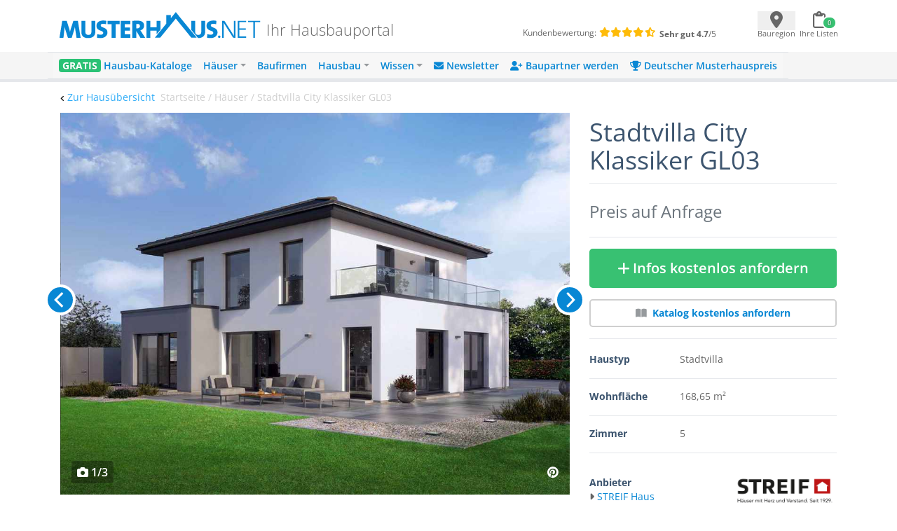

--- FILE ---
content_type: text/html; charset=UTF-8
request_url: https://www.musterhaus.net/haus/streif-stadtvilla-city-klassiker-gl03
body_size: 12129
content:
<!DOCTYPE html>
<html lang="de">
<head>
    <title>▷Stadtvilla City Klassiker GL03 - STREIF Haus</title>

    <meta charset="utf-8">
    <meta name="viewport" content="width=device-width, initial-scale=1">

    <meta name="description" content="Die Stadtvilla City Klassiker GL03 von STREIF bietet 168m² Wohnfläche - schlüsselfertig✓ KfW 40✓ Fertighaus✓ - weitere Infos und Ansichten finden Sie hier ▷">
    <meta name="keywords" content="Stadtvilla City Klassiker GL03, STREIF Haus">
    <meta name="robots" content="index,follow">
    <meta name="csrf-token" content="CNO0c5GV81mqMmyDJtGVuUmesCXxWX0K7cElgGgv">

    <link rel="icon" href="https://www.musterhaus.net/laravel/images/favicon/favicon.ico" sizes="48x48" >
    <link rel="apple-touch-icon" href="https://www.musterhaus.net/laravel/images/favicon/apple-touch-icon.png">
    <link rel="manifest" href="https://www.musterhaus.net/laravel/manifest.json">
        <!-- Twitter Card data -->
    <meta name="twitter:card" content="summary">
    <meta name="twitter:site" content="@musterhaus_net">
    <meta name="twitter:title" content="▷Stadtvilla City Klassiker GL03 - STREIF Haus">
    <meta name="twitter:description" content="Die Stadtvilla City Klassiker GL03 von STREIF bietet 168m² Wohnfläche - schlüsselfertig✓ KfW 40✓ Fertighaus✓ - weitere Infos und Ansichten finden Sie hier ▷">
    <meta name="twitter:creator" content="@musterhaus_net">
    <!-- Twitter Summary card images must be at least 120x120px -->
    <meta name="twitter:image" content="https://images.musterhaus.net/images/house/4829/streif-statdvilla-city-klassiker-gl03-768.jpg">
    <!-- Open Graph data -->
    <meta property="og:title" content="▷Stadtvilla City Klassiker GL03 - STREIF Haus"/>
    <meta property="og:type" content="article"/>
    <meta property="og:url" content="https://www.musterhaus.net/haus/streif-stadtvilla-city-klassiker-gl03"/>
    <meta property="og:image" content="https://images.musterhaus.net/images/house/4829/streif-statdvilla-city-klassiker-gl03-768.jpg"/>
    <meta property="og:site_name" content="musterhaus.net"/>
    <meta property="og:description" content="Die Stadtvilla City Klassiker GL03 von STREIF bietet 168m² Wohnfläche - schlüsselfertig✓ KfW 40✓ Fertighaus✓ - weitere Infos und Ansichten finden Sie hier ▷"/>

    <script src="https://cloud.ccm19.de/app.js?apiKey=8fc173dd054f5a0468d127eb9ff1676348fb36626a854234&amp;domain=659ebed7c756fd245e016c82" referrerpolicy="origin"></script>

    <title>Musterhaus.net</title>
</head>
<body>
<div class="wrapper" id="app">
    <div class="bg-white">
        <div class="flex pt-3 pb-2 pl-5 pr-3 md:px-5 md:pb-4 justify-between align-center mh-xmd:px-0 mh-xmd:pb-4 mh-xmd:pt-2 mh-xmd:max-w-[930px] mh-xmd:pl-0 mh-xmd:pr-0 mh-xmd:mx-auto mh-xlg:max-w-[1200px]
    mh-xlg:px-11 mh-xlg:py-2">
            <div class="w-full flex mh-xmd:block">
                <mh-navbar-mobile menu="&lt;div class=&quot;mp-level&quot;&gt;&lt;ul id=&quot;menu-mobile-main-menu&quot; class=&quot;&quot;&gt;&lt;li id=&quot;menu-item-156124&quot; class=&quot;menu-item menu-item-type-custom menu-item-object-custom menu-item-156124&quot;&gt;&lt;a href=&quot;https://www.musterhaus.net/hausbaukataloge&quot;&gt;&lt;span style=&quot;color: #fff; font-weight: 800; background: #2ac275; padding: 0 5px; border-radius: 4px; text-shadow: 0px 1px 0px rgba(0, 0, 0, 0.15);&quot;&gt;GRATIS&lt;/span&gt;  Hausbau-Kataloge&lt;/a&gt;&lt;/li&gt;
&lt;li id=&quot;menu-item-162330&quot; class=&quot;menu-item menu-item-type-custom menu-item-object-custom menu-item-has-children menu-item-162330&quot;&gt;&lt;a href=&quot;#&quot;&gt;Häuser&lt;/a&gt;&lt;div class=&quot;mp-level&quot; data-level=&quot;0&quot;&gt;&lt;a href=&quot;#&quot; class=&quot;mp-back&quot;&gt;Zurück&lt;/a&gt;
&lt;ul class=&quot;sub-menu&quot;&gt;
	&lt;li id=&quot;menu-item-70624&quot; class=&quot;menu-item menu-item-type-custom menu-item-object-custom menu-item-70624&quot;&gt;&lt;a href=&quot;https://www.musterhaus.net/haeuser&quot;&gt;Alle Häuser&lt;/a&gt;&lt;/li&gt;
	&lt;li id=&quot;menu-item-144368&quot; class=&quot;menu-item menu-item-type-custom menu-item-object-custom menu-item-144368&quot;&gt;&lt;a href=&quot;https://www.musterhaus.net/grundrisse&quot;&gt;Grundrisse&lt;/a&gt;&lt;/li&gt;
	&lt;li id=&quot;menu-item-28381&quot; class=&quot;menu-item menu-item-type-custom menu-item-object-custom menu-item-28381&quot;&gt;&lt;a href=&quot;https://www.musterhaus.net/haustypen&quot;&gt;Haustypen&lt;/a&gt;&lt;/li&gt;
	&lt;li id=&quot;menu-item-73036&quot; class=&quot;menu-item menu-item-type-custom menu-item-object-custom menu-item-73036&quot;&gt;&lt;a href=&quot;https://www.musterhaus.net/stile&quot;&gt;Hausstile&lt;/a&gt;&lt;/li&gt;
	&lt;li id=&quot;menu-item-28392&quot; class=&quot;menu-item menu-item-type-custom menu-item-object-custom menu-item-28392&quot;&gt;&lt;a href=&quot;https://www.musterhaus.net/musterhausparks&quot;&gt;Musterhausparks&lt;/a&gt;&lt;/li&gt;
	&lt;li id=&quot;menu-item-28385&quot; class=&quot;menu-item menu-item-type-custom menu-item-object-custom menu-item-28385&quot;&gt;&lt;a href=&quot;https://www.musterhaus.net/musterhaeuser&quot;&gt;Freistehende Musterhäuser&lt;/a&gt;&lt;/li&gt;
&lt;/ul&gt;
&lt;/div&gt;
&lt;/li&gt;
&lt;li id=&quot;menu-item-17094&quot; class=&quot;menu-item menu-item-type-custom menu-item-object-custom menu-item-17094&quot;&gt;&lt;a href=&quot;https://www.musterhaus.net/hausbaufirmen&quot;&gt;Baufirmen&lt;/a&gt;&lt;/li&gt;
&lt;li id=&quot;menu-item-28377&quot; class=&quot;menu-item menu-item-type-custom menu-item-object-custom menu-item-has-children menu-item-28377&quot;&gt;&lt;a href=&quot;#&quot;&gt;Hausbau&lt;/a&gt;&lt;div class=&quot;mp-level&quot; data-level=&quot;0&quot;&gt;&lt;a href=&quot;#&quot; class=&quot;mp-back&quot;&gt;Zurück&lt;/a&gt;
&lt;ul class=&quot;sub-menu&quot;&gt;
	&lt;li id=&quot;menu-item-28380&quot; class=&quot;menu-item menu-item-type-custom menu-item-object-custom menu-item-28380&quot;&gt;&lt;a href=&quot;https://www.musterhaus.net/hausbau&quot;&gt;Hausbau-Planung&lt;/a&gt;&lt;/li&gt;
	&lt;li id=&quot;menu-item-152930&quot; class=&quot;menu-item menu-item-type-post_type menu-item-object-page menu-item-152930&quot;&gt;&lt;a href=&quot;https://www.musterhaus.net/rund-ums-haus&quot;&gt;Rund ums Haus&lt;/a&gt;&lt;/li&gt;
	&lt;li id=&quot;menu-item-145133&quot; class=&quot;menu-item menu-item-type-custom menu-item-object-custom menu-item-145133&quot;&gt;&lt;a href=&quot;https://www.musterhaus.net/fertighaus&quot;&gt;Fertighaus&lt;/a&gt;&lt;/li&gt;
	&lt;li id=&quot;menu-item-162118&quot; class=&quot;menu-item menu-item-type-custom menu-item-object-custom menu-item-162118&quot;&gt;&lt;a href=&quot;https://www.musterhaus.net/fertighaus/fertighaus-preise-und-kosten&quot;&gt;Fertighaus – Preise &amp;#038; Kosten&lt;/a&gt;&lt;/li&gt;
	&lt;li id=&quot;menu-item-145134&quot; class=&quot;menu-item menu-item-type-custom menu-item-object-custom menu-item-145134&quot;&gt;&lt;a href=&quot;https://www.musterhaus.net/massivhaus&quot;&gt;Massivhaus&lt;/a&gt;&lt;/li&gt;
	&lt;li id=&quot;menu-item-145135&quot; class=&quot;menu-item menu-item-type-custom menu-item-object-custom menu-item-145135&quot;&gt;&lt;a href=&quot;https://www.musterhaus.net/haustypen/holzhaus&quot;&gt;Holzhaus&lt;/a&gt;&lt;/li&gt;
	&lt;li id=&quot;menu-item-28379&quot; class=&quot;menu-item menu-item-type-custom menu-item-object-custom menu-item-28379&quot;&gt;&lt;a href=&quot;https://www.musterhaus.net/bauweisen&quot;&gt;Bauweisen&lt;/a&gt;&lt;/li&gt;
	&lt;li id=&quot;menu-item-28384&quot; class=&quot;menu-item menu-item-type-custom menu-item-object-custom menu-item-28384&quot;&gt;&lt;a href=&quot;https://www.musterhaus.net/ausbaustufen&quot;&gt;Ausbaustufen&lt;/a&gt;&lt;/li&gt;
	&lt;li id=&quot;menu-item-28383&quot; class=&quot;menu-item menu-item-type-custom menu-item-object-custom menu-item-28383&quot;&gt;&lt;a href=&quot;https://www.musterhaus.net/energiestandards&quot;&gt;Energiestandards&lt;/a&gt;&lt;/li&gt;
	&lt;li id=&quot;menu-item-28382&quot; class=&quot;menu-item menu-item-type-custom menu-item-object-custom menu-item-28382&quot;&gt;&lt;a href=&quot;https://www.musterhaus.net/dachformen&quot;&gt;Dachformen&lt;/a&gt;&lt;/li&gt;
	&lt;li id=&quot;menu-item-72750&quot; class=&quot;menu-item menu-item-type-custom menu-item-object-custom menu-item-72750&quot;&gt;&lt;a href=&quot;https://www.musterhaus.net/dachgauben&quot;&gt;Dachgauben&lt;/a&gt;&lt;/li&gt;
	&lt;li id=&quot;menu-item-158298&quot; class=&quot;menu-item menu-item-type-post_type menu-item-object-page menu-item-158298&quot;&gt;&lt;a href=&quot;https://www.musterhaus.net/fassaden&quot;&gt;Fassaden&lt;/a&gt;&lt;/li&gt;
	&lt;li id=&quot;menu-item-162333&quot; class=&quot;menu-item menu-item-type-custom menu-item-object-custom menu-item-162333&quot;&gt;&lt;a href=&quot;https://www.musterhaus.net/garagen&quot;&gt;Garagen&lt;/a&gt;&lt;/li&gt;
&lt;/ul&gt;
&lt;/div&gt;
&lt;/li&gt;
&lt;li id=&quot;menu-item-70629&quot; class=&quot;menu-item menu-item-type-custom menu-item-object-custom menu-item-has-children menu-item-70629&quot;&gt;&lt;a href=&quot;#&quot;&gt;Wissen&lt;/a&gt;&lt;div class=&quot;mp-level&quot; data-level=&quot;0&quot;&gt;&lt;a href=&quot;#&quot; class=&quot;mp-back&quot;&gt;Zurück&lt;/a&gt;
&lt;ul class=&quot;sub-menu&quot;&gt;
	&lt;li id=&quot;menu-item-4960&quot; class=&quot;menu-item menu-item-type-custom menu-item-object-custom menu-item-4960&quot;&gt;&lt;a href=&quot;/ratgeber&quot;&gt;Ratgeber&lt;/a&gt;&lt;/li&gt;
	&lt;li id=&quot;menu-item-4959&quot; class=&quot;menu-item menu-item-type-custom menu-item-object-custom menu-item-4959&quot;&gt;&lt;a href=&quot;/news&quot;&gt;News&lt;/a&gt;&lt;/li&gt;
	&lt;li id=&quot;menu-item-28396&quot; class=&quot;menu-item menu-item-type-custom menu-item-object-custom menu-item-28396&quot;&gt;&lt;a href=&quot;https://www.musterhaus.net/wiki&quot;&gt;Wiki&lt;/a&gt;&lt;/li&gt;
&lt;/ul&gt;
&lt;/div&gt;
&lt;/li&gt;
&lt;li id=&quot;menu-item-170210&quot; class=&quot;menu-item menu-item-type-custom menu-item-object-custom menu-item-170210&quot;&gt;&lt;a href=&quot;https://www.musterhaus.net/newsletter-anmeldung?subscription_source2=website-navi&quot;&gt;&lt;i class=&quot;fas fa-envelope&quot; aria-hidden=&quot;true&quot;&gt;&lt;/i&gt; Newsletter&lt;/a&gt;&lt;/li&gt;
&lt;li id=&quot;menu-item-170928&quot; class=&quot;menu-item menu-item-type-custom menu-item-object-custom menu-item-170928&quot;&gt;&lt;a href=&quot;https://www.musterhaus.net/baupartner-werden&quot;&gt;&lt;i class=&quot;fas fa-user-plus&quot; aria-hidden=&quot;true&quot;&gt;&lt;/i&gt; Baupartner werden&lt;/a&gt;&lt;/li&gt;
&lt;li id=&quot;menu-item-166227&quot; class=&quot;menu-item menu-item-type-custom menu-item-object-custom menu-item-166227&quot;&gt;&lt;a href=&quot;https://www.musterhaus.net/musterhauspreis&quot;&gt;&lt;i class=&quot;fas fa-trophy&quot; aria-hidden=&quot;true&quot;&gt;&lt;/i&gt; Deutscher Musterhauspreis&lt;/a&gt;&lt;/li&gt;
&lt;/ul&gt;&lt;/div&gt;"></mh-navbar-mobile>
                <div class="w-full flex ml-4 mt-2 md:ml-3 md:mt-2 mh-xlg:pb-2 mh-xmd:ml-0">
                    <div class="flex flex-row mh-xmd:w-3/5 pr-3 md:pl-1 mh-xmd:pl-0">
                        <a href="https://www.musterhaus.net">
        <img src="https://www.musterhaus.net/app/uploads/logo.svg" alt="Musterhaus.net"
             class="w-60 md:w-72 mh-xmd:w-[19rem] mh-xlg:w-72">
    </a>

                        <div>
    <span
        class="hidden md:block self-end font-extralight leading-none text-[1.35rem] text-mh-grey-headline pl-1 md:pl-2 md:pt-4 mh-xmd:pl-2 mh-xmd:pt-0 mh-xmd:px-2 mh-xlg:pt-4">
        Ihr Hausbauportal
    </span>
</div>
                    </div>

                    <div
    class="text-xxs hidden mh-xmd:flex w-2/5 mt-1 flex-col mh-xlg:flex-row mh-xlg:mt-5" >
    <div class="pl-11 mh-xlg:pl-16">
        <span class="mr-1 text-mh-grey-headline">Kundenbewertung:</span>
        <span class="text-mh-rating text-sm">
                            <i class="fas fa-star"></i>
                            <i class="fas fa-star"></i>
                            <i class="fas fa-star"></i>
                            <i class="fas fa-star"></i>
                            <i class="fas fa-star-half-alt"></i>
         </span>
    </div>
    <div class="pl-24 mh-xlg:pl-1 mh-xlg:pt-1">
         <span>
              <strong class="text-mh-grey-headline">Sehr gut </strong>
              <span class="text-mh-grey-headline"><strong>4.7</strong>/5</span>
         </span>
    </div>
</div>
                </div>
            </div>
            <div class="min-h-[44px] min-w-[110px] md:min-w-[115px] mt-1 mh-xmd:pt-1">
                <ul class="p-0 mb-0 flex justify-between">
                    <li>
                        <geo-dialog
                            :dialog-body="'Nicht jede Baufirma ist überall tätig. Geben Sie hier den Ort oder die PLZ Ihres voraussichtlichen Bauortes an.'"
                            :dialog-header="'Bauort wählen'"
                            :remove-selected-city="true"
                        >
                            <template #button="{ openDialog }">
                                <geo-dialog-button @open-dialog="openDialog"></geo-dialog-button>
                            </template>
                        </geo-dialog>
                    </li>
                    <li>
                        <shopping-cart-menu v-bind:cart-url="&quot;https:\/\/www.musterhaus.net\/anfrage&quot;"
                                            class="ml-[-1rem]"></shopping-cart-menu>

                    </li>
                </ul>
            </div>
        </div>
        <div class="bg-mh-navbar-grey hidden mh-xmd:block">
            <div class="flex md:px-5 justify-between align-center mh-xmd:px-0 mh-xmd:max-w-[960px] mh-xmd:mx-auto mh-xlg:max-w-[1200px] mh-xlg:px-7">
                <mh-navbar menu="&lt;div id=&quot;bs-example-navbar-collapse-1&quot; class=&quot;collapse navbar-collapse&quot;&gt;&lt;ul id=&quot;menu-menu-2018&quot; class=&quot;navbar-nav mr-auto&quot; itemscope itemtype=&quot;http://www.schema.org/SiteNavigationElement&quot;&gt;&lt;li  id=&quot;menu-item-132575&quot; class=&quot;menu-item menu-item-type-custom menu-item-object-custom menu-item-132575 nav-item&quot;&gt;&lt;a itemprop=&quot;url&quot; href=&quot;https://www.musterhaus.net/hausbaukataloge&quot; class=&quot;nav-link&quot;&gt;&lt;span itemprop=&quot;name&quot;&gt;&lt;span style=&quot;color: #fff; font-weight: 700; background: #2ac275; padding: 0 5px; border-radius: 4px; text-shadow: 0px 1px 0px rgba(0, 0, 0, 0.15);&quot;&gt;GRATIS&lt;/span&gt; Hausbau-Kataloge&lt;/span&gt;&lt;/a&gt;&lt;/li&gt;
&lt;li  id=&quot;menu-item-132652&quot; class=&quot;menu-item menu-item-type-custom menu-item-object-custom menu-item-has-children dropdown menu-item-132652 nav-item&quot;&gt;&lt;a href=&quot;#&quot; data-toggle=&quot;dropdown&quot; aria-haspopup=&quot;true&quot; aria-expanded=&quot;false&quot; class=&quot;dropdown-toggle nav-link&quot; id=&quot;menu-item-dropdown-132652&quot;&gt;&lt;span itemprop=&quot;name&quot;&gt;Häuser&lt;/span&gt;&lt;/a&gt;
&lt;ul class=&quot;dropdown-menu&quot; aria-labelledby=&quot;menu-item-dropdown-132652&quot;&gt;
	&lt;li  id=&quot;menu-item-162166&quot; class=&quot;menu-item menu-item-type-custom menu-item-object-custom menu-item-162166 nav-item&quot;&gt;&lt;a itemprop=&quot;url&quot; href=&quot;https://www.musterhaus.net/haeuser&quot; class=&quot;dropdown-item&quot;&gt;&lt;span itemprop=&quot;name&quot;&gt;Alle Häuser&lt;/span&gt;&lt;/a&gt;&lt;/li&gt;
	&lt;li  id=&quot;menu-item-144367&quot; class=&quot;menu-item menu-item-type-custom menu-item-object-custom menu-item-144367 nav-item&quot;&gt;&lt;a itemprop=&quot;url&quot; href=&quot;https://www.musterhaus.net/grundrisse&quot; class=&quot;dropdown-item&quot;&gt;&lt;span itemprop=&quot;name&quot;&gt;Grundrisse&lt;/span&gt;&lt;/a&gt;&lt;/li&gt;
	&lt;li  id=&quot;menu-item-69907&quot; class=&quot;menu-item menu-item-type-post_type menu-item-object-page menu-item-69907 nav-item&quot;&gt;&lt;a itemprop=&quot;url&quot; href=&quot;https://www.musterhaus.net/haustypen&quot; class=&quot;dropdown-item&quot;&gt;&lt;span itemprop=&quot;name&quot;&gt;Haustypen&lt;/span&gt;&lt;/a&gt;&lt;/li&gt;
	&lt;li  id=&quot;menu-item-73035&quot; class=&quot;menu-item menu-item-type-custom menu-item-object-custom menu-item-73035 nav-item&quot;&gt;&lt;a itemprop=&quot;url&quot; href=&quot;https://www.musterhaus.net/stile&quot; class=&quot;dropdown-item&quot;&gt;&lt;span itemprop=&quot;name&quot;&gt;Hausstile&lt;/span&gt;&lt;/a&gt;&lt;/li&gt;
	&lt;li  id=&quot;menu-item-69899&quot; class=&quot;menu-item menu-item-type-post_type menu-item-object-page menu-item-69899 nav-item&quot;&gt;&lt;a itemprop=&quot;url&quot; href=&quot;https://www.musterhaus.net/musterhausparks&quot; class=&quot;dropdown-item&quot;&gt;&lt;span itemprop=&quot;name&quot;&gt;Musterhausparks&lt;/span&gt;&lt;/a&gt;&lt;/li&gt;
	&lt;li  id=&quot;menu-item-69902&quot; class=&quot;menu-item menu-item-type-post_type menu-item-object-page menu-item-69902 nav-item&quot;&gt;&lt;a itemprop=&quot;url&quot; href=&quot;https://www.musterhaus.net/musterhaeuser&quot; class=&quot;dropdown-item&quot;&gt;&lt;span itemprop=&quot;name&quot;&gt;Freistehende Musterhäuser&lt;/span&gt;&lt;/a&gt;&lt;/li&gt;
&lt;/ul&gt;
&lt;/li&gt;
&lt;li  id=&quot;menu-item-138966&quot; class=&quot;menu-item menu-item-type-custom menu-item-object-custom menu-item-138966 nav-item&quot;&gt;&lt;a itemprop=&quot;url&quot; href=&quot;https://www.musterhaus.net/hausbaufirmen&quot; class=&quot;nav-link&quot;&gt;&lt;span itemprop=&quot;name&quot;&gt;Baufirmen&lt;/span&gt;&lt;/a&gt;&lt;/li&gt;
&lt;li  id=&quot;menu-item-138463&quot; class=&quot;menu-item menu-item-type-custom menu-item-object-custom menu-item-has-children dropdown menu-item-138463 nav-item&quot;&gt;&lt;a href=&quot;#&quot; data-toggle=&quot;dropdown&quot; aria-haspopup=&quot;true&quot; aria-expanded=&quot;false&quot; class=&quot;dropdown-toggle nav-link&quot; id=&quot;menu-item-dropdown-138463&quot;&gt;&lt;span itemprop=&quot;name&quot;&gt;Hausbau&lt;/span&gt;&lt;/a&gt;
&lt;ul class=&quot;dropdown-menu&quot; aria-labelledby=&quot;menu-item-dropdown-138463&quot;&gt;
	&lt;li  id=&quot;menu-item-168646&quot; class=&quot;menu-item menu-item-type-custom menu-item-object-custom menu-item-168646 nav-item&quot;&gt;&lt;a itemprop=&quot;url&quot; href=&quot;https://www.musterhaus.net/hausbau&quot; class=&quot;dropdown-item&quot;&gt;&lt;span itemprop=&quot;name&quot;&gt;Hausbau-Planung&lt;/span&gt;&lt;/a&gt;&lt;/li&gt;
	&lt;li  id=&quot;menu-item-152929&quot; class=&quot;menu-item menu-item-type-post_type menu-item-object-page menu-item-152929 nav-item&quot;&gt;&lt;a itemprop=&quot;url&quot; href=&quot;https://www.musterhaus.net/rund-ums-haus&quot; class=&quot;dropdown-item&quot;&gt;&lt;span itemprop=&quot;name&quot;&gt;Rund ums Haus&lt;/span&gt;&lt;/a&gt;&lt;/li&gt;
	&lt;li  id=&quot;menu-item-145136&quot; class=&quot;menu-item menu-item-type-custom menu-item-object-custom menu-item-145136 nav-item&quot;&gt;&lt;a itemprop=&quot;url&quot; href=&quot;https://www.musterhaus.net/fertighaus&quot; class=&quot;dropdown-item&quot;&gt;&lt;span itemprop=&quot;name&quot;&gt;Fertighaus&lt;/span&gt;&lt;/a&gt;&lt;/li&gt;
	&lt;li  id=&quot;menu-item-162119&quot; class=&quot;menu-item menu-item-type-custom menu-item-object-custom menu-item-162119 nav-item&quot;&gt;&lt;a itemprop=&quot;url&quot; href=&quot;https://www.musterhaus.net/fertighaus/fertighaus-preise-und-kosten&quot; class=&quot;dropdown-item&quot;&gt;&lt;span itemprop=&quot;name&quot;&gt;Fertighaus &amp;#8211; Preise &amp;#038; Kosten&lt;/span&gt;&lt;/a&gt;&lt;/li&gt;
	&lt;li  id=&quot;menu-item-145137&quot; class=&quot;menu-item menu-item-type-custom menu-item-object-custom menu-item-145137 nav-item&quot;&gt;&lt;a itemprop=&quot;url&quot; href=&quot;https://www.musterhaus.net/massivhaus&quot; class=&quot;dropdown-item&quot;&gt;&lt;span itemprop=&quot;name&quot;&gt;Massivhaus&lt;/span&gt;&lt;/a&gt;&lt;/li&gt;
	&lt;li  id=&quot;menu-item-145138&quot; class=&quot;menu-item menu-item-type-custom menu-item-object-custom menu-item-145138 nav-item&quot;&gt;&lt;a itemprop=&quot;url&quot; href=&quot;https://www.musterhaus.net/haustypen/holzhaus&quot; class=&quot;dropdown-item&quot;&gt;&lt;span itemprop=&quot;name&quot;&gt;Holzhaus&lt;/span&gt;&lt;/a&gt;&lt;/li&gt;
	&lt;li  id=&quot;menu-item-69904&quot; class=&quot;menu-item menu-item-type-post_type menu-item-object-page menu-item-69904 nav-item&quot;&gt;&lt;a itemprop=&quot;url&quot; href=&quot;https://www.musterhaus.net/bauweisen&quot; class=&quot;dropdown-item&quot;&gt;&lt;span itemprop=&quot;name&quot;&gt;Bauweisen&lt;/span&gt;&lt;/a&gt;&lt;/li&gt;
	&lt;li  id=&quot;menu-item-69903&quot; class=&quot;menu-item menu-item-type-post_type menu-item-object-page menu-item-69903 nav-item&quot;&gt;&lt;a itemprop=&quot;url&quot; href=&quot;https://www.musterhaus.net/ausbaustufen&quot; class=&quot;dropdown-item&quot;&gt;&lt;span itemprop=&quot;name&quot;&gt;Ausbaustufen&lt;/span&gt;&lt;/a&gt;&lt;/li&gt;
	&lt;li  id=&quot;menu-item-69906&quot; class=&quot;menu-item menu-item-type-post_type menu-item-object-page menu-item-69906 nav-item&quot;&gt;&lt;a itemprop=&quot;url&quot; href=&quot;https://www.musterhaus.net/energiestandards&quot; class=&quot;dropdown-item&quot;&gt;&lt;span itemprop=&quot;name&quot;&gt;Energiestandards&lt;/span&gt;&lt;/a&gt;&lt;/li&gt;
	&lt;li  id=&quot;menu-item-169939&quot; class=&quot;menu-item menu-item-type-custom menu-item-object-custom menu-item-169939 nav-item&quot;&gt;&lt;a itemprop=&quot;url&quot; href=&quot;https://www.musterhaus.net/dachformen&quot; class=&quot;dropdown-item&quot;&gt;&lt;span itemprop=&quot;name&quot;&gt;Dachformen&lt;/span&gt;&lt;/a&gt;&lt;/li&gt;
	&lt;li  id=&quot;menu-item-72749&quot; class=&quot;menu-item menu-item-type-custom menu-item-object-custom menu-item-72749 nav-item&quot;&gt;&lt;a itemprop=&quot;url&quot; href=&quot;https://www.musterhaus.net/dachgauben&quot; class=&quot;dropdown-item&quot;&gt;&lt;span itemprop=&quot;name&quot;&gt;Dachgauben&lt;/span&gt;&lt;/a&gt;&lt;/li&gt;
	&lt;li  id=&quot;menu-item-158300&quot; class=&quot;menu-item menu-item-type-post_type menu-item-object-page menu-item-158300 nav-item&quot;&gt;&lt;a itemprop=&quot;url&quot; href=&quot;https://www.musterhaus.net/fassaden&quot; class=&quot;dropdown-item&quot;&gt;&lt;span itemprop=&quot;name&quot;&gt;Fassaden&lt;/span&gt;&lt;/a&gt;&lt;/li&gt;
	&lt;li  id=&quot;menu-item-162169&quot; class=&quot;menu-item menu-item-type-custom menu-item-object-custom menu-item-162169 nav-item&quot;&gt;&lt;a itemprop=&quot;url&quot; href=&quot;https://www.musterhaus.net/garagen&quot; class=&quot;dropdown-item&quot;&gt;&lt;span itemprop=&quot;name&quot;&gt;Garagen&lt;/span&gt;&lt;/a&gt;&lt;/li&gt;
&lt;/ul&gt;
&lt;/li&gt;
&lt;li  id=&quot;menu-item-69900&quot; class=&quot;menu-item menu-item-type-post_type menu-item-object-page current_page_parent menu-item-has-children dropdown menu-item-69900 nav-item&quot;&gt;&lt;a href=&quot;#&quot; data-toggle=&quot;dropdown&quot; aria-haspopup=&quot;true&quot; aria-expanded=&quot;false&quot; class=&quot;dropdown-toggle nav-link&quot; id=&quot;menu-item-dropdown-69900&quot;&gt;&lt;span itemprop=&quot;name&quot;&gt;Wissen&lt;/span&gt;&lt;/a&gt;
&lt;ul class=&quot;dropdown-menu&quot; aria-labelledby=&quot;menu-item-dropdown-69900&quot;&gt;
	&lt;li  id=&quot;menu-item-138967&quot; class=&quot;menu-item menu-item-type-custom menu-item-object-custom menu-item-138967 nav-item&quot;&gt;&lt;a itemprop=&quot;url&quot; href=&quot;https://www.musterhaus.net/ratgeber&quot; class=&quot;dropdown-item&quot;&gt;&lt;span itemprop=&quot;name&quot;&gt;Ratgeber&lt;/span&gt;&lt;/a&gt;&lt;/li&gt;
	&lt;li  id=&quot;menu-item-69909&quot; class=&quot;menu-item menu-item-type-custom menu-item-object-custom menu-item-69909 nav-item&quot;&gt;&lt;a itemprop=&quot;url&quot; href=&quot;https://www.musterhaus.net/news&quot; class=&quot;dropdown-item&quot;&gt;&lt;span itemprop=&quot;name&quot;&gt;News&lt;/span&gt;&lt;/a&gt;&lt;/li&gt;
	&lt;li  id=&quot;menu-item-69910&quot; class=&quot;menu-item menu-item-type-custom menu-item-object-custom menu-item-69910 nav-item&quot;&gt;&lt;a itemprop=&quot;url&quot; href=&quot;https://www.musterhaus.net/wiki&quot; class=&quot;dropdown-item&quot;&gt;&lt;span itemprop=&quot;name&quot;&gt;Wiki&lt;/span&gt;&lt;/a&gt;&lt;/li&gt;
&lt;/ul&gt;
&lt;/li&gt;
&lt;li  id=&quot;menu-item-170209&quot; class=&quot;menu-item menu-item-type-custom menu-item-object-custom menu-item-170209 nav-item&quot;&gt;&lt;a itemprop=&quot;url&quot; href=&quot;https://www.musterhaus.net/newsletter-anmeldung?subscription_source2=website-navi&quot; class=&quot;nav-link&quot;&gt;&lt;span itemprop=&quot;name&quot;&gt;&lt;i class=&quot;fas fa-envelope&quot; aria-hidden=&quot;true&quot;&gt;&lt;/i&gt; Newsletter&lt;/span&gt;&lt;/a&gt;&lt;/li&gt;
&lt;li  id=&quot;menu-item-170927&quot; class=&quot;menu-item menu-item-type-custom menu-item-object-custom menu-item-170927 nav-item&quot;&gt;&lt;a itemprop=&quot;url&quot; href=&quot;https://www.musterhaus.net/baupartner-werden&quot; class=&quot;nav-link&quot;&gt;&lt;span itemprop=&quot;name&quot;&gt;&lt;i class=&quot;fas fa-user-plus&quot; aria-hidden=&quot;true&quot;&gt;&lt;/i&gt; Baupartner werden&lt;/span&gt;&lt;/a&gt;&lt;/li&gt;
&lt;li  id=&quot;menu-item-166226&quot; class=&quot;menu-item menu-item-type-custom menu-item-object-custom menu-item-166226 nav-item&quot;&gt;&lt;a itemprop=&quot;url&quot; href=&quot;https://www.musterhaus.net/musterhauspreis&quot; class=&quot;nav-link&quot;&gt;&lt;span itemprop=&quot;name&quot;&gt;&lt;i class=&quot;fas fa-trophy&quot; aria-hidden=&quot;true&quot;&gt;&lt;/i&gt; Deutscher Musterhauspreis&lt;/span&gt;&lt;/a&gt;&lt;/li&gt;
&lt;/ul&gt;&lt;/div&gt;"></mh-navbar>
            </div>
        </div>
        <mh-loading></mh-loading>
        <order-list-dialog></order-list-dialog>
            <mh-scroll-to-top :scroll-threshold="100"></mh-scroll-to-top>
    <div class="md:hidden">
        <fixed-to-top-button :item="{&quot;_id&quot;:&quot;e6be2e19-14f9-4220-84c7-8eced487d52a&quot;,&quot;house_id&quot;:4829,&quot;sku&quot;:&quot;10308-h3&quot;,&quot;url_key&quot;:&quot;streif-stadtvilla-city-klassiker-gl03&quot;,&quot;created_at&quot;:{&quot;$date&quot;:{&quot;$numberLong&quot;:&quot;1620435671212&quot;}},&quot;updated_at&quot;:{&quot;$date&quot;:{&quot;$numberLong&quot;:&quot;1704015973493&quot;}},&quot;company&quot;:{&quot;database_id&quot;:&quot;f274b149-2df7-414d-8b0a-cbf4002ffeda&quot;,&quot;company_id&quot;:95,&quot;sku&quot;:&quot;10308&quot;,&quot;url_key&quot;:&quot;streif&quot;,&quot;name&quot;:&quot;STREIF Haus GmbH&quot;,&quot;short_name&quot;:&quot;STREIF Haus&quot;,&quot;company_type&quot;:&quot;Hausbau&quot;,&quot;status&quot;:{&quot;is_active&quot;:true,&quot;is_orderable&quot;:false,&quot;is_visible&quot;:false,&quot;is_visible_on_list&quot;:false},&quot;rules&quot;:{&quot;min_price&quot;:null,&quot;max_price&quot;:1,&quot;plot&quot;:true,&quot;building_type&quot;:[&quot;architektenhaus&quot;,&quot;energiesparhaus&quot;,&quot;fertighaus&quot;,&quot;oekohaus_biohaus&quot;],&quot;building_type_excludes&quot;:[]},&quot;quality_rank&quot;:75,&quot;building_regions&quot;:{&quot;hidden_in_frontend&quot;:false,&quot;counties&quot;:[&quot;Eifelkreis Bitburg-Pr\u00fcm&quot;],&quot;countries&quot;:{&quot;DE&quot;:{&quot;code&quot;:&quot;DE&quot;,&quot;name&quot;:&quot;Deutschland&quot;,&quot;regions&quot;:{&quot;RP&quot;:{&quot;code&quot;:&quot;RP&quot;,&quot;name&quot;:&quot;Rheinland-Pfalz&quot;,&quot;counties&quot;:[&quot;Eifelkreis Bitburg-Pr\u00fcm&quot;]}}}}},&quot;logo&quot;:{&quot;image_id&quot;:&quot;e1f6a65c-97b2-439a-ab98-b1f6e1faf85d&quot;,&quot;url&quot;:&quot;https:\/\/images.musterhaus.net\/images\/company\/95\/streif-haus-firmenlogo2022.png&quot;,&quot;title&quot;:&quot;Streif - Firmenlogo&quot;,&quot;alt&quot;:&quot;Streif - Firmenlogo&quot;,&quot;description&quot;:&quot;Streif - Firmenlogo&quot;},&quot;order_management&quot;:{&quot;prices&quot;:{&quot;house&quot;:0.01}}},&quot;chart_position&quot;:null,&quot;quality_rank&quot;:{&quot;combined_quality_rank&quot;:77.25,&quot;house_quality_rank&quot;:78,&quot;company_quality_rank&quot;:75},&quot;reference_type&quot;:&quot;visualization&quot;,&quot;template&quot;:&quot;extended&quot;,&quot;building_construction_type&quot;:[{&quot;code&quot;:&quot;fertighaus&quot;,&quot;label&quot;:&quot;Fertighaus&quot;},{&quot;code&quot;:&quot;holzhaus&quot;,&quot;label&quot;:&quot;Holzhaus&quot;}],&quot;name&quot;:&quot;Stadtvilla City Klassiker GL03&quot;,&quot;slogan&quot;:&quot;Herrschaftliche Stadtvilla mit erstklassigen Ambiente&quot;,&quot;top_description&quot;:&quot;Auf gro\u00dfz\u00fcgigen 168 m\u00b2 Grundfl\u00e4che pr\u00e4sentiert sich die moderne und repr\u00e4sentative Stadtvilla von STREIF.&quot;,&quot;short_description&quot;:&quot;Stilistische Details, wie ein \u00dcbereck-Erker, ein \u00fcberdachter Hauseingang und eine Wohnraumerweiterung mit Dachterrasse machen das Haus zu etwas Besonderem.&quot;,&quot;description&quot;:&quot;&lt;p&gt; In der Grundrissgestaltung punktet der Entwurf neben einem gro\u00dfz\u00fcgigen Wohn-\/Ess- und Kochbereich mit 4 Schlafr\u00e4umen, 2 B\u00e4dern, einem Hauswirtschafts-\/Haustechnikraum und einem Flurbereich, der als Galerie ausgebaut ist.&lt;\/p&gt;\r\n&lt;p&gt;STREIF\u2013Energiespar-H\u00e4user sind KfW-f\u00f6rderf\u00e4hig. Die Au\u00dfenw\u00e4nde im Passiv-Haus-Standard und eine sparsame Heiztechnik mit integrierter Wohnrauml\u00fcftung und W\u00e4rmer\u00fcckgewinnung, garantieren einen geringen Energieverbrauch und ein fantastisches Raumklima, das insbesondere Allergiker aufatmen l\u00e4sst.&lt;\/p&gt;\r\n&lt;p&gt;STREIF Leistungen sind MEHR WERT - schon im Grundpreis enthalten!&lt;\/p&gt;\r\n&lt;p&gt;- 16-monatige Festpreisgarantie&lt;\/p&gt;\r\n&lt;p&gt;- Inkl. individuelle Grundrissgestaltung und Raumaufteilung&lt;\/p&gt;\r\n&lt;p&gt;- Inkl. Fundamentplatte&lt;\/p&gt;\r\n&lt;p&gt;- Inkl. STREIF-Luft-Luft-W\u00e4rmepumpe mit integrierter L\u00fcftungsanlage mit W\u00e4rmer\u00fcckgewinnung&lt;\/p&gt;\r\n&lt;p&gt;- Inkl. Haust\u00fcr von KERA und Fenster von Porta\/K\u00f6mmerling&lt;\/p&gt;\r\n&lt;p&gt;- Inkl. Massivholz-Geschosstreppe aus eigener Produktion&lt;\/p&gt;\r\n&lt;p&gt;- Inkl. Sanit\u00e4robjekte von Markenherstellern&lt;\/p&gt;\r\n&lt;p&gt;- Inkl. Elektroinstallation&lt;\/p&gt;\r\n&lt;p&gt;- Inkl. Baubetreuung u.v.m.&lt;\/p&gt;\r\n\r\n&lt;p&gt;Die hohe Wertigkeit und Langlebigkeit eines STREIF-Energiespar-Hauses wird durch zahlreiche Auszeichnungen, Qualit\u00e4ts- und G\u00fctesiegel unabh\u00e4ngiger Institute und Verb\u00e4nde dokumentiert.&lt;\/p&gt;\r\n&lt;p&gt;Unsere Standard-Ausbaustufe \u201eFast-Fertig-Plus\u201c beinhaltet folgende Eigenleistungen: Spachtel-,Tapezier- und Malerarbeiten, Bodenbel\u00e4ge, Innent\u00fcren. Baunebenkosten fallen zuz\u00fcglich an.&lt;\/p&gt;\r\n\r\n&lt;p&gt;Bilder k\u00f6nnen evtl. Anbauteile, Carports, Balkone, Gauben usw. zeigen, die nicht im Angebotspreis enthalten sind. \u00c4nderungen und Irrt\u00fcmer vorbehalten.&lt;\/p&gt;&quot;,&quot;intern_notices&quot;:[],&quot;status&quot;:{&quot;is_active&quot;:true,&quot;is_available&quot;:true,&quot;is_visible_on_list&quot;:true,&quot;ignore_global_visibility_from_company&quot;:true},&quot;meta_data&quot;:{&quot;meta_title&quot;:&quot;\u25b7Stadtvilla City Klassiker GL03 - STREIF Haus&quot;,&quot;meta_keywords&quot;:&quot;Stadtvilla City Klassiker GL03, STREIF Haus&quot;,&quot;meta_description&quot;:&quot;Die Stadtvilla City Klassiker GL03 von STREIF bietet 168m\u00b2 Wohnfl\u00e4che - schl\u00fcsselfertig\u2713 KfW 40\u2713 Fertighaus\u2713 - weitere Infos und Ansichten finden Sie hier \u25b7&quot;},&quot;main_image&quot;:{&quot;image_id&quot;:&quot;64575e1a-563a-442c-a604-c27018744e51&quot;,&quot;url&quot;:&quot;https:\/\/images.musterhaus.net\/images\/house\/4829\/streif-statdvilla-city-klassiker-gl03.jpg&quot;,&quot;title&quot;:&quot;Stadtvilla City Klassiker GL03 - Streif Haus&quot;,&quot;alt&quot;:&quot;Stadtvilla City Klassiker GL03 - Streif Haus&quot;,&quot;description&quot;:&quot;Stadtvilla City Klassiker GL03 - Streif Haus&quot;},&quot;description_image&quot;:null,&quot;image_galleries&quot;:{&quot;house_plan&quot;:{&quot;code&quot;:&quot;house_plan&quot;,&quot;title&quot;:&quot;Grundriss - Stadtvilla City Klassiker GL03&quot;,&quot;description&quot;:&quot;Grundriss - Stadtvilla City Klassiker GL03&quot;,&quot;images&quot;:[{&quot;image_id&quot;:&quot;53f8dbf3-ff18-45c5-93e3-3b537fa26949&quot;,&quot;url&quot;:&quot;https:\/\/images.musterhaus.net\/images\/house\/4829\/streif-statdvilla-city-klassiker-gl03-grundriss-eg.jpg&quot;,&quot;title&quot;:&quot;Grundriss EG&quot;,&quot;alt&quot;:&quot;Grundriss EG&quot;,&quot;description&quot;:&quot;Grundriss EG&quot;,&quot;sort_order&quot;:1,&quot;inactive&quot;:false},{&quot;image_id&quot;:&quot;00d2820c-4e5f-40dc-bae6-34611d2ed55c&quot;,&quot;url&quot;:&quot;https:\/\/images.musterhaus.net\/images\/house\/4829\/streif-statdvilla-city-klassiker-gl03-grundriss-og.jpg&quot;,&quot;title&quot;:&quot;Grundriss OG&quot;,&quot;alt&quot;:&quot;Grundriss OG&quot;,&quot;description&quot;:&quot;Grundriss OG&quot;,&quot;sort_order&quot;:2,&quot;inactive&quot;:false}]}},&quot;video_galleries&quot;:[],&quot;price_ranges&quot;:{&quot;rohbau&quot;:null,&quot;schluesselfertig&quot;:{&quot;on_request&quot;:true,&quot;min_price&quot;:null,&quot;max_price&quot;:null,&quot;option&quot;:&quot;inquiry&quot;,&quot;bottom_plate&quot;:false,&quot;price_filter_code&quot;:&quot;schluesselfertig&quot;,&quot;label&quot;:&quot;Auf Anfrage&quot;},&quot;bezugsfertig&quot;:null,&quot;ausbauhaus&quot;:null,&quot;bausatzhaus&quot;:null},&quot;fixed_prices&quot;:{&quot;rohbau&quot;:{&quot;price_filter_code&quot;:&quot;rohbau&quot;,&quot;bottom_plate&quot;:false,&quot;price&quot;:null},&quot;schluesselfertig&quot;:{&quot;price_filter_code&quot;:&quot;schluesselfertig&quot;,&quot;bottom_plate&quot;:false,&quot;price&quot;:null},&quot;bezugsfertig&quot;:{&quot;price_filter_code&quot;:&quot;bezugsfertig&quot;,&quot;bottom_plate&quot;:false,&quot;price&quot;:null},&quot;ausbauhaus&quot;:{&quot;price_filter_code&quot;:&quot;ausbauhaus&quot;,&quot;bottom_plate&quot;:false,&quot;price&quot;:null},&quot;bausatzhaus&quot;:{&quot;price_filter_code&quot;:&quot;bausatzhaus&quot;,&quot;bottom_plate&quot;:false,&quot;price&quot;:null}},&quot;price_filter_combinations&quot;:{&quot;combined&quot;:{&quot;min_price&quot;:null,&quot;max_price&quot;:null,&quot;on_request&quot;:true},&quot;rohbau&quot;:{&quot;min_price&quot;:null,&quot;max_price&quot;:null,&quot;on_request&quot;:false},&quot;schluesselfertig&quot;:{&quot;min_price&quot;:null,&quot;max_price&quot;:null,&quot;on_request&quot;:true},&quot;bezugsfertig&quot;:{&quot;min_price&quot;:null,&quot;max_price&quot;:null,&quot;on_request&quot;:false},&quot;ausbauhaus&quot;:{&quot;min_price&quot;:null,&quot;max_price&quot;:null,&quot;on_request&quot;:false},&quot;bausatzhaus&quot;:{&quot;min_price&quot;:null,&quot;max_price&quot;:null,&quot;on_request&quot;:false}},&quot;building_types&quot;:[{&quot;code&quot;:&quot;holztafelbauweise&quot;,&quot;label&quot;:&quot;Holztafelbauweise&quot;}],&quot;house_usage&quot;:[{&quot;code&quot;:&quot;einfamilienhaus&quot;,&quot;label&quot;:&quot;Einfamilienhaus&quot;}],&quot;house_types&quot;:[{&quot;code&quot;:&quot;stadtvilla&quot;,&quot;label&quot;:&quot;Stadtvilla&quot;}],&quot;house_style&quot;:[{&quot;code&quot;:&quot;klassisch&quot;,&quot;label&quot;:&quot;Klassisch&quot;},{&quot;code&quot;:&quot;modern&quot;,&quot;label&quot;:&quot;Modern&quot;}],&quot;facade&quot;:[{&quot;code&quot;:&quot;putzfassade&quot;,&quot;label&quot;:&quot;Putzfassade&quot;}],&quot;energy_standard&quot;:[{&quot;code&quot;:&quot;kfw_40&quot;,&quot;label&quot;:&quot;KfW 40&quot;}],&quot;living_space&quot;:{&quot;total_space&quot;:168.65,&quot;ground_floor_space&quot;:null,&quot;first_upstairs_space&quot;:null,&quot;second_upstairs_space&quot;:null,&quot;attic_space&quot;:null,&quot;plot_space&quot;:null},&quot;active_living_space&quot;:{&quot;total_space&quot;:null,&quot;ground_floor_space&quot;:null,&quot;first_upstairs_space&quot;:null,&quot;second_upstairs_space&quot;:null,&quot;attic_space&quot;:null,&quot;plot_space&quot;:null},&quot;external_dimensions&quot;:[],&quot;floors&quot;:2,&quot;rooms&quot;:5,&quot;roof&quot;:{&quot;roof_type&quot;:{&quot;code&quot;:&quot;zeltdach&quot;,&quot;label&quot;:&quot;Zeltdach&quot;},&quot;roof_tilt&quot;:&quot;0&quot;,&quot;knee_stock&quot;:0,&quot;gaube&quot;:null,&quot;gable&quot;:null,&quot;gable_balcony&quot;:null},&quot;u_wert&quot;:0,&quot;house_locations&quot;:[],&quot;list_image&quot;:null,&quot;open_graph_image&quot;:null,&quot;recommendation_image&quot;:null,&quot;publication_errors&quot;:[]}" :scroll-threshold="680"></fixed-to-top-button>
    </div>

    <hr class="border-2 text-mh-grey-headline ">

    <div class="mx-auto px-4 md:px-0 mh-xmd:px-8 mh-xlg:px-4 text-center mh-sm:max-w-[540px] md:max-w-[690px]
                mh-xmd:max-w-[992px] mh-xlg:max-w-[1140px]">
        <page-breadcrumbs breadcrumb="Startseite / Häuser / Stadtvilla City Klassiker GL03"
                          :previous-url="&quot;https:\/\/www.musterhaus.net&quot;">
        </page-breadcrumbs>
        <div class="flex pt-1 py-3 flex-col mh-xmd:flex-row pb-8">
            <div class="mh-xmd:w-8/12 mh-xmd:pr-3 mt-2 mb-3">
                <house-main-gallery :house="{&quot;_id&quot;:&quot;e6be2e19-14f9-4220-84c7-8eced487d52a&quot;,&quot;house_id&quot;:4829,&quot;sku&quot;:&quot;10308-h3&quot;,&quot;url_key&quot;:&quot;streif-stadtvilla-city-klassiker-gl03&quot;,&quot;created_at&quot;:{&quot;$date&quot;:{&quot;$numberLong&quot;:&quot;1620435671212&quot;}},&quot;updated_at&quot;:{&quot;$date&quot;:{&quot;$numberLong&quot;:&quot;1704015973493&quot;}},&quot;company&quot;:{&quot;database_id&quot;:&quot;f274b149-2df7-414d-8b0a-cbf4002ffeda&quot;,&quot;company_id&quot;:95,&quot;sku&quot;:&quot;10308&quot;,&quot;url_key&quot;:&quot;streif&quot;,&quot;name&quot;:&quot;STREIF Haus GmbH&quot;,&quot;short_name&quot;:&quot;STREIF Haus&quot;,&quot;company_type&quot;:&quot;Hausbau&quot;,&quot;status&quot;:{&quot;is_active&quot;:true,&quot;is_orderable&quot;:false,&quot;is_visible&quot;:false,&quot;is_visible_on_list&quot;:false},&quot;rules&quot;:{&quot;min_price&quot;:null,&quot;max_price&quot;:1,&quot;plot&quot;:true,&quot;building_type&quot;:[&quot;architektenhaus&quot;,&quot;energiesparhaus&quot;,&quot;fertighaus&quot;,&quot;oekohaus_biohaus&quot;],&quot;building_type_excludes&quot;:[]},&quot;quality_rank&quot;:75,&quot;building_regions&quot;:{&quot;hidden_in_frontend&quot;:false,&quot;counties&quot;:[&quot;Eifelkreis Bitburg-Pr\u00fcm&quot;],&quot;countries&quot;:{&quot;DE&quot;:{&quot;code&quot;:&quot;DE&quot;,&quot;name&quot;:&quot;Deutschland&quot;,&quot;regions&quot;:{&quot;RP&quot;:{&quot;code&quot;:&quot;RP&quot;,&quot;name&quot;:&quot;Rheinland-Pfalz&quot;,&quot;counties&quot;:[&quot;Eifelkreis Bitburg-Pr\u00fcm&quot;]}}}}},&quot;logo&quot;:{&quot;image_id&quot;:&quot;e1f6a65c-97b2-439a-ab98-b1f6e1faf85d&quot;,&quot;url&quot;:&quot;https:\/\/images.musterhaus.net\/images\/company\/95\/streif-haus-firmenlogo2022.png&quot;,&quot;title&quot;:&quot;Streif - Firmenlogo&quot;,&quot;alt&quot;:&quot;Streif - Firmenlogo&quot;,&quot;description&quot;:&quot;Streif - Firmenlogo&quot;},&quot;order_management&quot;:{&quot;prices&quot;:{&quot;house&quot;:0.01}}},&quot;chart_position&quot;:null,&quot;quality_rank&quot;:{&quot;combined_quality_rank&quot;:77.25,&quot;house_quality_rank&quot;:78,&quot;company_quality_rank&quot;:75},&quot;reference_type&quot;:&quot;visualization&quot;,&quot;template&quot;:&quot;extended&quot;,&quot;building_construction_type&quot;:[{&quot;code&quot;:&quot;fertighaus&quot;,&quot;label&quot;:&quot;Fertighaus&quot;},{&quot;code&quot;:&quot;holzhaus&quot;,&quot;label&quot;:&quot;Holzhaus&quot;}],&quot;name&quot;:&quot;Stadtvilla City Klassiker GL03&quot;,&quot;slogan&quot;:&quot;Herrschaftliche Stadtvilla mit erstklassigen Ambiente&quot;,&quot;top_description&quot;:&quot;Auf gro\u00dfz\u00fcgigen 168 m\u00b2 Grundfl\u00e4che pr\u00e4sentiert sich die moderne und repr\u00e4sentative Stadtvilla von STREIF.&quot;,&quot;short_description&quot;:&quot;Stilistische Details, wie ein \u00dcbereck-Erker, ein \u00fcberdachter Hauseingang und eine Wohnraumerweiterung mit Dachterrasse machen das Haus zu etwas Besonderem.&quot;,&quot;description&quot;:&quot;&lt;p&gt; In der Grundrissgestaltung punktet der Entwurf neben einem gro\u00dfz\u00fcgigen Wohn-\/Ess- und Kochbereich mit 4 Schlafr\u00e4umen, 2 B\u00e4dern, einem Hauswirtschafts-\/Haustechnikraum und einem Flurbereich, der als Galerie ausgebaut ist.&lt;\/p&gt;\r\n&lt;p&gt;STREIF\u2013Energiespar-H\u00e4user sind KfW-f\u00f6rderf\u00e4hig. Die Au\u00dfenw\u00e4nde im Passiv-Haus-Standard und eine sparsame Heiztechnik mit integrierter Wohnrauml\u00fcftung und W\u00e4rmer\u00fcckgewinnung, garantieren einen geringen Energieverbrauch und ein fantastisches Raumklima, das insbesondere Allergiker aufatmen l\u00e4sst.&lt;\/p&gt;\r\n&lt;p&gt;STREIF Leistungen sind MEHR WERT - schon im Grundpreis enthalten!&lt;\/p&gt;\r\n&lt;p&gt;- 16-monatige Festpreisgarantie&lt;\/p&gt;\r\n&lt;p&gt;- Inkl. individuelle Grundrissgestaltung und Raumaufteilung&lt;\/p&gt;\r\n&lt;p&gt;- Inkl. Fundamentplatte&lt;\/p&gt;\r\n&lt;p&gt;- Inkl. STREIF-Luft-Luft-W\u00e4rmepumpe mit integrierter L\u00fcftungsanlage mit W\u00e4rmer\u00fcckgewinnung&lt;\/p&gt;\r\n&lt;p&gt;- Inkl. Haust\u00fcr von KERA und Fenster von Porta\/K\u00f6mmerling&lt;\/p&gt;\r\n&lt;p&gt;- Inkl. Massivholz-Geschosstreppe aus eigener Produktion&lt;\/p&gt;\r\n&lt;p&gt;- Inkl. Sanit\u00e4robjekte von Markenherstellern&lt;\/p&gt;\r\n&lt;p&gt;- Inkl. Elektroinstallation&lt;\/p&gt;\r\n&lt;p&gt;- Inkl. Baubetreuung u.v.m.&lt;\/p&gt;\r\n\r\n&lt;p&gt;Die hohe Wertigkeit und Langlebigkeit eines STREIF-Energiespar-Hauses wird durch zahlreiche Auszeichnungen, Qualit\u00e4ts- und G\u00fctesiegel unabh\u00e4ngiger Institute und Verb\u00e4nde dokumentiert.&lt;\/p&gt;\r\n&lt;p&gt;Unsere Standard-Ausbaustufe \u201eFast-Fertig-Plus\u201c beinhaltet folgende Eigenleistungen: Spachtel-,Tapezier- und Malerarbeiten, Bodenbel\u00e4ge, Innent\u00fcren. Baunebenkosten fallen zuz\u00fcglich an.&lt;\/p&gt;\r\n\r\n&lt;p&gt;Bilder k\u00f6nnen evtl. Anbauteile, Carports, Balkone, Gauben usw. zeigen, die nicht im Angebotspreis enthalten sind. \u00c4nderungen und Irrt\u00fcmer vorbehalten.&lt;\/p&gt;&quot;,&quot;intern_notices&quot;:[],&quot;status&quot;:{&quot;is_active&quot;:true,&quot;is_available&quot;:true,&quot;is_visible_on_list&quot;:true,&quot;ignore_global_visibility_from_company&quot;:true},&quot;meta_data&quot;:{&quot;meta_title&quot;:&quot;\u25b7Stadtvilla City Klassiker GL03 - STREIF Haus&quot;,&quot;meta_keywords&quot;:&quot;Stadtvilla City Klassiker GL03, STREIF Haus&quot;,&quot;meta_description&quot;:&quot;Die Stadtvilla City Klassiker GL03 von STREIF bietet 168m\u00b2 Wohnfl\u00e4che - schl\u00fcsselfertig\u2713 KfW 40\u2713 Fertighaus\u2713 - weitere Infos und Ansichten finden Sie hier \u25b7&quot;},&quot;main_image&quot;:{&quot;image_id&quot;:&quot;64575e1a-563a-442c-a604-c27018744e51&quot;,&quot;url&quot;:&quot;https:\/\/images.musterhaus.net\/images\/house\/4829\/streif-statdvilla-city-klassiker-gl03.jpg&quot;,&quot;title&quot;:&quot;Stadtvilla City Klassiker GL03 - Streif Haus&quot;,&quot;alt&quot;:&quot;Stadtvilla City Klassiker GL03 - Streif Haus&quot;,&quot;description&quot;:&quot;Stadtvilla City Klassiker GL03 - Streif Haus&quot;},&quot;description_image&quot;:null,&quot;image_galleries&quot;:{&quot;house_plan&quot;:{&quot;code&quot;:&quot;house_plan&quot;,&quot;title&quot;:&quot;Grundriss - Stadtvilla City Klassiker GL03&quot;,&quot;description&quot;:&quot;Grundriss - Stadtvilla City Klassiker GL03&quot;,&quot;images&quot;:[{&quot;image_id&quot;:&quot;53f8dbf3-ff18-45c5-93e3-3b537fa26949&quot;,&quot;url&quot;:&quot;https:\/\/images.musterhaus.net\/images\/house\/4829\/streif-statdvilla-city-klassiker-gl03-grundriss-eg.jpg&quot;,&quot;title&quot;:&quot;Grundriss EG&quot;,&quot;alt&quot;:&quot;Grundriss EG&quot;,&quot;description&quot;:&quot;Grundriss EG&quot;,&quot;sort_order&quot;:1,&quot;inactive&quot;:false},{&quot;image_id&quot;:&quot;00d2820c-4e5f-40dc-bae6-34611d2ed55c&quot;,&quot;url&quot;:&quot;https:\/\/images.musterhaus.net\/images\/house\/4829\/streif-statdvilla-city-klassiker-gl03-grundriss-og.jpg&quot;,&quot;title&quot;:&quot;Grundriss OG&quot;,&quot;alt&quot;:&quot;Grundriss OG&quot;,&quot;description&quot;:&quot;Grundriss OG&quot;,&quot;sort_order&quot;:2,&quot;inactive&quot;:false}]}},&quot;video_galleries&quot;:[],&quot;price_ranges&quot;:{&quot;rohbau&quot;:null,&quot;schluesselfertig&quot;:{&quot;on_request&quot;:true,&quot;min_price&quot;:null,&quot;max_price&quot;:null,&quot;option&quot;:&quot;inquiry&quot;,&quot;bottom_plate&quot;:false,&quot;price_filter_code&quot;:&quot;schluesselfertig&quot;,&quot;label&quot;:&quot;Auf Anfrage&quot;},&quot;bezugsfertig&quot;:null,&quot;ausbauhaus&quot;:null,&quot;bausatzhaus&quot;:null},&quot;fixed_prices&quot;:{&quot;rohbau&quot;:{&quot;price_filter_code&quot;:&quot;rohbau&quot;,&quot;bottom_plate&quot;:false,&quot;price&quot;:null},&quot;schluesselfertig&quot;:{&quot;price_filter_code&quot;:&quot;schluesselfertig&quot;,&quot;bottom_plate&quot;:false,&quot;price&quot;:null},&quot;bezugsfertig&quot;:{&quot;price_filter_code&quot;:&quot;bezugsfertig&quot;,&quot;bottom_plate&quot;:false,&quot;price&quot;:null},&quot;ausbauhaus&quot;:{&quot;price_filter_code&quot;:&quot;ausbauhaus&quot;,&quot;bottom_plate&quot;:false,&quot;price&quot;:null},&quot;bausatzhaus&quot;:{&quot;price_filter_code&quot;:&quot;bausatzhaus&quot;,&quot;bottom_plate&quot;:false,&quot;price&quot;:null}},&quot;price_filter_combinations&quot;:{&quot;combined&quot;:{&quot;min_price&quot;:null,&quot;max_price&quot;:null,&quot;on_request&quot;:true},&quot;rohbau&quot;:{&quot;min_price&quot;:null,&quot;max_price&quot;:null,&quot;on_request&quot;:false},&quot;schluesselfertig&quot;:{&quot;min_price&quot;:null,&quot;max_price&quot;:null,&quot;on_request&quot;:true},&quot;bezugsfertig&quot;:{&quot;min_price&quot;:null,&quot;max_price&quot;:null,&quot;on_request&quot;:false},&quot;ausbauhaus&quot;:{&quot;min_price&quot;:null,&quot;max_price&quot;:null,&quot;on_request&quot;:false},&quot;bausatzhaus&quot;:{&quot;min_price&quot;:null,&quot;max_price&quot;:null,&quot;on_request&quot;:false}},&quot;building_types&quot;:[{&quot;code&quot;:&quot;holztafelbauweise&quot;,&quot;label&quot;:&quot;Holztafelbauweise&quot;}],&quot;house_usage&quot;:[{&quot;code&quot;:&quot;einfamilienhaus&quot;,&quot;label&quot;:&quot;Einfamilienhaus&quot;}],&quot;house_types&quot;:[{&quot;code&quot;:&quot;stadtvilla&quot;,&quot;label&quot;:&quot;Stadtvilla&quot;}],&quot;house_style&quot;:[{&quot;code&quot;:&quot;klassisch&quot;,&quot;label&quot;:&quot;Klassisch&quot;},{&quot;code&quot;:&quot;modern&quot;,&quot;label&quot;:&quot;Modern&quot;}],&quot;facade&quot;:[{&quot;code&quot;:&quot;putzfassade&quot;,&quot;label&quot;:&quot;Putzfassade&quot;}],&quot;energy_standard&quot;:[{&quot;code&quot;:&quot;kfw_40&quot;,&quot;label&quot;:&quot;KfW 40&quot;}],&quot;living_space&quot;:{&quot;total_space&quot;:168.65,&quot;ground_floor_space&quot;:null,&quot;first_upstairs_space&quot;:null,&quot;second_upstairs_space&quot;:null,&quot;attic_space&quot;:null,&quot;plot_space&quot;:null},&quot;active_living_space&quot;:{&quot;total_space&quot;:null,&quot;ground_floor_space&quot;:null,&quot;first_upstairs_space&quot;:null,&quot;second_upstairs_space&quot;:null,&quot;attic_space&quot;:null,&quot;plot_space&quot;:null},&quot;external_dimensions&quot;:[],&quot;floors&quot;:2,&quot;rooms&quot;:5,&quot;roof&quot;:{&quot;roof_type&quot;:{&quot;code&quot;:&quot;zeltdach&quot;,&quot;label&quot;:&quot;Zeltdach&quot;},&quot;roof_tilt&quot;:&quot;0&quot;,&quot;knee_stock&quot;:0,&quot;gaube&quot;:null,&quot;gable&quot;:null,&quot;gable_balcony&quot;:null},&quot;u_wert&quot;:0,&quot;house_locations&quot;:[],&quot;list_image&quot;:null,&quot;open_graph_image&quot;:null,&quot;recommendation_image&quot;:null,&quot;publication_errors&quot;:[]}"
                                    :main-image="{&quot;image_id&quot;:&quot;64575e1a-563a-442c-a604-c27018744e51&quot;,&quot;url&quot;:&quot;https:\/\/images.musterhaus.net\/images\/house\/4829\/streif-statdvilla-city-klassiker-gl03.jpg&quot;,&quot;title&quot;:&quot;Stadtvilla City Klassiker GL03 - Streif Haus&quot;,&quot;alt&quot;:&quot;Stadtvilla City Klassiker GL03 - Streif Haus&quot;,&quot;description&quot;:&quot;Stadtvilla City Klassiker GL03 - Streif Haus&quot;}"
                                    visitable="false"
                                    url-key="streif-stadtvilla-city-klassiker-gl03"
                                    v-bind:images="[{&quot;image_id&quot;:&quot;64575e1a-563a-442c-a604-c27018744e51&quot;,&quot;url&quot;:&quot;https:\/\/images.musterhaus.net\/images\/house\/4829\/streif-statdvilla-city-klassiker-gl03.jpg&quot;,&quot;title&quot;:&quot;Stadtvilla City Klassiker GL03 - Streif Haus&quot;,&quot;alt&quot;:&quot;Stadtvilla City Klassiker GL03 - Streif Haus&quot;,&quot;description&quot;:&quot;Stadtvilla City Klassiker GL03 - Streif Haus&quot;},{&quot;image_id&quot;:&quot;53f8dbf3-ff18-45c5-93e3-3b537fa26949&quot;,&quot;url&quot;:&quot;https:\/\/images.musterhaus.net\/images\/house\/4829\/streif-statdvilla-city-klassiker-gl03-grundriss-eg.jpg&quot;,&quot;title&quot;:&quot;Grundriss EG&quot;,&quot;alt&quot;:&quot;Grundriss EG&quot;,&quot;description&quot;:&quot;Grundriss EG&quot;,&quot;sort_order&quot;:1,&quot;inactive&quot;:false},{&quot;image_id&quot;:&quot;00d2820c-4e5f-40dc-bae6-34611d2ed55c&quot;,&quot;url&quot;:&quot;https:\/\/images.musterhaus.net\/images\/house\/4829\/streif-statdvilla-city-klassiker-gl03-grundriss-og.jpg&quot;,&quot;title&quot;:&quot;Grundriss OG&quot;,&quot;alt&quot;:&quot;Grundriss OG&quot;,&quot;description&quot;:&quot;Grundriss OG&quot;,&quot;sort_order&quot;:2,&quot;inactive&quot;:false}]"
                                    :house-product="{&quot;product&quot;:&quot;house&quot;,&quot;id&quot;:4829,&quot;type&quot;:&quot;house&quot;,&quot;filter_string&quot;:&quot;fertighaus.holzhaus-stadtvilla&quot;,&quot;company_id&quot;:95,&quot;company_name&quot;:&quot;STREIF Haus&quot;,&quot;url_key&quot;:&quot;streif-stadtvilla-city-klassiker-gl03&quot;,&quot;url&quot;:&quot;https:\/\/www.musterhaus.net\/haus\/streif-stadtvilla-city-klassiker-gl03&quot;,&quot;name&quot;:&quot;Stadtvilla City Klassiker GL03&quot;,&quot;image&quot;:&quot;https:\/\/images.musterhaus.net\/images\/house\/4829\/streif-statdvilla-city-klassiker-gl03-320.jpg&quot;}">
                </house-main-gallery>
            </div>
            <div class="mh-xmd:w-4/12 mh-xmd:pl-5 mh-xmd:pt-4 mh-xlg:pl-4">
    <div class="text-start pb-2">
        <h1 class="md:text-4xl text-[1.6rem] text-mh-grey-blue font-normal">Stadtvilla City Klassiker GL03</h1>
    </div>
    <hr class="my-1"/>
    <div class="flex divide-x" :class=" 'py-3' ">
        <div class="flex text-start my-2" :class=" 'w-full' ">
            <span class="text-mh-xlg text-mh-text-muted">Preis auf Anfrage</span>
                    </div>

            </div>
    <hr class="py-2"/>
    <div class="pb-4">
        <create-shopping-cart-item
            :item="{&quot;_id&quot;:&quot;e6be2e19-14f9-4220-84c7-8eced487d52a&quot;,&quot;house_id&quot;:4829,&quot;sku&quot;:&quot;10308-h3&quot;,&quot;url_key&quot;:&quot;streif-stadtvilla-city-klassiker-gl03&quot;,&quot;created_at&quot;:{&quot;$date&quot;:{&quot;$numberLong&quot;:&quot;1620435671212&quot;}},&quot;updated_at&quot;:{&quot;$date&quot;:{&quot;$numberLong&quot;:&quot;1704015973493&quot;}},&quot;company&quot;:{&quot;database_id&quot;:&quot;f274b149-2df7-414d-8b0a-cbf4002ffeda&quot;,&quot;company_id&quot;:95,&quot;sku&quot;:&quot;10308&quot;,&quot;url_key&quot;:&quot;streif&quot;,&quot;name&quot;:&quot;STREIF Haus GmbH&quot;,&quot;short_name&quot;:&quot;STREIF Haus&quot;,&quot;company_type&quot;:&quot;Hausbau&quot;,&quot;status&quot;:{&quot;is_active&quot;:true,&quot;is_orderable&quot;:false,&quot;is_visible&quot;:false,&quot;is_visible_on_list&quot;:false},&quot;rules&quot;:{&quot;min_price&quot;:null,&quot;max_price&quot;:1,&quot;plot&quot;:true,&quot;building_type&quot;:[&quot;architektenhaus&quot;,&quot;energiesparhaus&quot;,&quot;fertighaus&quot;,&quot;oekohaus_biohaus&quot;],&quot;building_type_excludes&quot;:[]},&quot;quality_rank&quot;:75,&quot;building_regions&quot;:{&quot;hidden_in_frontend&quot;:false,&quot;counties&quot;:[&quot;Eifelkreis Bitburg-Pr\u00fcm&quot;],&quot;countries&quot;:{&quot;DE&quot;:{&quot;code&quot;:&quot;DE&quot;,&quot;name&quot;:&quot;Deutschland&quot;,&quot;regions&quot;:{&quot;RP&quot;:{&quot;code&quot;:&quot;RP&quot;,&quot;name&quot;:&quot;Rheinland-Pfalz&quot;,&quot;counties&quot;:[&quot;Eifelkreis Bitburg-Pr\u00fcm&quot;]}}}}},&quot;logo&quot;:{&quot;image_id&quot;:&quot;e1f6a65c-97b2-439a-ab98-b1f6e1faf85d&quot;,&quot;url&quot;:&quot;https:\/\/images.musterhaus.net\/images\/company\/95\/streif-haus-firmenlogo2022.png&quot;,&quot;title&quot;:&quot;Streif - Firmenlogo&quot;,&quot;alt&quot;:&quot;Streif - Firmenlogo&quot;,&quot;description&quot;:&quot;Streif - Firmenlogo&quot;},&quot;order_management&quot;:{&quot;prices&quot;:{&quot;house&quot;:0.01}}},&quot;chart_position&quot;:null,&quot;quality_rank&quot;:{&quot;combined_quality_rank&quot;:77.25,&quot;house_quality_rank&quot;:78,&quot;company_quality_rank&quot;:75},&quot;reference_type&quot;:&quot;visualization&quot;,&quot;template&quot;:&quot;extended&quot;,&quot;building_construction_type&quot;:[{&quot;code&quot;:&quot;fertighaus&quot;,&quot;label&quot;:&quot;Fertighaus&quot;},{&quot;code&quot;:&quot;holzhaus&quot;,&quot;label&quot;:&quot;Holzhaus&quot;}],&quot;name&quot;:&quot;Stadtvilla City Klassiker GL03&quot;,&quot;slogan&quot;:&quot;Herrschaftliche Stadtvilla mit erstklassigen Ambiente&quot;,&quot;top_description&quot;:&quot;Auf gro\u00dfz\u00fcgigen 168 m\u00b2 Grundfl\u00e4che pr\u00e4sentiert sich die moderne und repr\u00e4sentative Stadtvilla von STREIF.&quot;,&quot;short_description&quot;:&quot;Stilistische Details, wie ein \u00dcbereck-Erker, ein \u00fcberdachter Hauseingang und eine Wohnraumerweiterung mit Dachterrasse machen das Haus zu etwas Besonderem.&quot;,&quot;description&quot;:&quot;&lt;p&gt; In der Grundrissgestaltung punktet der Entwurf neben einem gro\u00dfz\u00fcgigen Wohn-\/Ess- und Kochbereich mit 4 Schlafr\u00e4umen, 2 B\u00e4dern, einem Hauswirtschafts-\/Haustechnikraum und einem Flurbereich, der als Galerie ausgebaut ist.&lt;\/p&gt;\r\n&lt;p&gt;STREIF\u2013Energiespar-H\u00e4user sind KfW-f\u00f6rderf\u00e4hig. Die Au\u00dfenw\u00e4nde im Passiv-Haus-Standard und eine sparsame Heiztechnik mit integrierter Wohnrauml\u00fcftung und W\u00e4rmer\u00fcckgewinnung, garantieren einen geringen Energieverbrauch und ein fantastisches Raumklima, das insbesondere Allergiker aufatmen l\u00e4sst.&lt;\/p&gt;\r\n&lt;p&gt;STREIF Leistungen sind MEHR WERT - schon im Grundpreis enthalten!&lt;\/p&gt;\r\n&lt;p&gt;- 16-monatige Festpreisgarantie&lt;\/p&gt;\r\n&lt;p&gt;- Inkl. individuelle Grundrissgestaltung und Raumaufteilung&lt;\/p&gt;\r\n&lt;p&gt;- Inkl. Fundamentplatte&lt;\/p&gt;\r\n&lt;p&gt;- Inkl. STREIF-Luft-Luft-W\u00e4rmepumpe mit integrierter L\u00fcftungsanlage mit W\u00e4rmer\u00fcckgewinnung&lt;\/p&gt;\r\n&lt;p&gt;- Inkl. Haust\u00fcr von KERA und Fenster von Porta\/K\u00f6mmerling&lt;\/p&gt;\r\n&lt;p&gt;- Inkl. Massivholz-Geschosstreppe aus eigener Produktion&lt;\/p&gt;\r\n&lt;p&gt;- Inkl. Sanit\u00e4robjekte von Markenherstellern&lt;\/p&gt;\r\n&lt;p&gt;- Inkl. Elektroinstallation&lt;\/p&gt;\r\n&lt;p&gt;- Inkl. Baubetreuung u.v.m.&lt;\/p&gt;\r\n\r\n&lt;p&gt;Die hohe Wertigkeit und Langlebigkeit eines STREIF-Energiespar-Hauses wird durch zahlreiche Auszeichnungen, Qualit\u00e4ts- und G\u00fctesiegel unabh\u00e4ngiger Institute und Verb\u00e4nde dokumentiert.&lt;\/p&gt;\r\n&lt;p&gt;Unsere Standard-Ausbaustufe \u201eFast-Fertig-Plus\u201c beinhaltet folgende Eigenleistungen: Spachtel-,Tapezier- und Malerarbeiten, Bodenbel\u00e4ge, Innent\u00fcren. Baunebenkosten fallen zuz\u00fcglich an.&lt;\/p&gt;\r\n\r\n&lt;p&gt;Bilder k\u00f6nnen evtl. Anbauteile, Carports, Balkone, Gauben usw. zeigen, die nicht im Angebotspreis enthalten sind. \u00c4nderungen und Irrt\u00fcmer vorbehalten.&lt;\/p&gt;&quot;,&quot;intern_notices&quot;:[],&quot;status&quot;:{&quot;is_active&quot;:true,&quot;is_available&quot;:true,&quot;is_visible_on_list&quot;:true,&quot;ignore_global_visibility_from_company&quot;:true},&quot;meta_data&quot;:{&quot;meta_title&quot;:&quot;\u25b7Stadtvilla City Klassiker GL03 - STREIF Haus&quot;,&quot;meta_keywords&quot;:&quot;Stadtvilla City Klassiker GL03, STREIF Haus&quot;,&quot;meta_description&quot;:&quot;Die Stadtvilla City Klassiker GL03 von STREIF bietet 168m\u00b2 Wohnfl\u00e4che - schl\u00fcsselfertig\u2713 KfW 40\u2713 Fertighaus\u2713 - weitere Infos und Ansichten finden Sie hier \u25b7&quot;},&quot;main_image&quot;:{&quot;image_id&quot;:&quot;64575e1a-563a-442c-a604-c27018744e51&quot;,&quot;url&quot;:&quot;https:\/\/images.musterhaus.net\/images\/house\/4829\/streif-statdvilla-city-klassiker-gl03.jpg&quot;,&quot;title&quot;:&quot;Stadtvilla City Klassiker GL03 - Streif Haus&quot;,&quot;alt&quot;:&quot;Stadtvilla City Klassiker GL03 - Streif Haus&quot;,&quot;description&quot;:&quot;Stadtvilla City Klassiker GL03 - Streif Haus&quot;},&quot;description_image&quot;:null,&quot;image_galleries&quot;:{&quot;house_plan&quot;:{&quot;code&quot;:&quot;house_plan&quot;,&quot;title&quot;:&quot;Grundriss - Stadtvilla City Klassiker GL03&quot;,&quot;description&quot;:&quot;Grundriss - Stadtvilla City Klassiker GL03&quot;,&quot;images&quot;:[{&quot;image_id&quot;:&quot;53f8dbf3-ff18-45c5-93e3-3b537fa26949&quot;,&quot;url&quot;:&quot;https:\/\/images.musterhaus.net\/images\/house\/4829\/streif-statdvilla-city-klassiker-gl03-grundriss-eg.jpg&quot;,&quot;title&quot;:&quot;Grundriss EG&quot;,&quot;alt&quot;:&quot;Grundriss EG&quot;,&quot;description&quot;:&quot;Grundriss EG&quot;,&quot;sort_order&quot;:1,&quot;inactive&quot;:false},{&quot;image_id&quot;:&quot;00d2820c-4e5f-40dc-bae6-34611d2ed55c&quot;,&quot;url&quot;:&quot;https:\/\/images.musterhaus.net\/images\/house\/4829\/streif-statdvilla-city-klassiker-gl03-grundriss-og.jpg&quot;,&quot;title&quot;:&quot;Grundriss OG&quot;,&quot;alt&quot;:&quot;Grundriss OG&quot;,&quot;description&quot;:&quot;Grundriss OG&quot;,&quot;sort_order&quot;:2,&quot;inactive&quot;:false}]}},&quot;video_galleries&quot;:[],&quot;price_ranges&quot;:{&quot;rohbau&quot;:null,&quot;schluesselfertig&quot;:{&quot;on_request&quot;:true,&quot;min_price&quot;:null,&quot;max_price&quot;:null,&quot;option&quot;:&quot;inquiry&quot;,&quot;bottom_plate&quot;:false,&quot;price_filter_code&quot;:&quot;schluesselfertig&quot;,&quot;label&quot;:&quot;Auf Anfrage&quot;},&quot;bezugsfertig&quot;:null,&quot;ausbauhaus&quot;:null,&quot;bausatzhaus&quot;:null},&quot;fixed_prices&quot;:{&quot;rohbau&quot;:{&quot;price_filter_code&quot;:&quot;rohbau&quot;,&quot;bottom_plate&quot;:false,&quot;price&quot;:null},&quot;schluesselfertig&quot;:{&quot;price_filter_code&quot;:&quot;schluesselfertig&quot;,&quot;bottom_plate&quot;:false,&quot;price&quot;:null},&quot;bezugsfertig&quot;:{&quot;price_filter_code&quot;:&quot;bezugsfertig&quot;,&quot;bottom_plate&quot;:false,&quot;price&quot;:null},&quot;ausbauhaus&quot;:{&quot;price_filter_code&quot;:&quot;ausbauhaus&quot;,&quot;bottom_plate&quot;:false,&quot;price&quot;:null},&quot;bausatzhaus&quot;:{&quot;price_filter_code&quot;:&quot;bausatzhaus&quot;,&quot;bottom_plate&quot;:false,&quot;price&quot;:null}},&quot;price_filter_combinations&quot;:{&quot;combined&quot;:{&quot;min_price&quot;:null,&quot;max_price&quot;:null,&quot;on_request&quot;:true},&quot;rohbau&quot;:{&quot;min_price&quot;:null,&quot;max_price&quot;:null,&quot;on_request&quot;:false},&quot;schluesselfertig&quot;:{&quot;min_price&quot;:null,&quot;max_price&quot;:null,&quot;on_request&quot;:true},&quot;bezugsfertig&quot;:{&quot;min_price&quot;:null,&quot;max_price&quot;:null,&quot;on_request&quot;:false},&quot;ausbauhaus&quot;:{&quot;min_price&quot;:null,&quot;max_price&quot;:null,&quot;on_request&quot;:false},&quot;bausatzhaus&quot;:{&quot;min_price&quot;:null,&quot;max_price&quot;:null,&quot;on_request&quot;:false}},&quot;building_types&quot;:[{&quot;code&quot;:&quot;holztafelbauweise&quot;,&quot;label&quot;:&quot;Holztafelbauweise&quot;}],&quot;house_usage&quot;:[{&quot;code&quot;:&quot;einfamilienhaus&quot;,&quot;label&quot;:&quot;Einfamilienhaus&quot;}],&quot;house_types&quot;:[{&quot;code&quot;:&quot;stadtvilla&quot;,&quot;label&quot;:&quot;Stadtvilla&quot;}],&quot;house_style&quot;:[{&quot;code&quot;:&quot;klassisch&quot;,&quot;label&quot;:&quot;Klassisch&quot;},{&quot;code&quot;:&quot;modern&quot;,&quot;label&quot;:&quot;Modern&quot;}],&quot;facade&quot;:[{&quot;code&quot;:&quot;putzfassade&quot;,&quot;label&quot;:&quot;Putzfassade&quot;}],&quot;energy_standard&quot;:[{&quot;code&quot;:&quot;kfw_40&quot;,&quot;label&quot;:&quot;KfW 40&quot;}],&quot;living_space&quot;:{&quot;total_space&quot;:168.65,&quot;ground_floor_space&quot;:null,&quot;first_upstairs_space&quot;:null,&quot;second_upstairs_space&quot;:null,&quot;attic_space&quot;:null,&quot;plot_space&quot;:null},&quot;active_living_space&quot;:{&quot;total_space&quot;:null,&quot;ground_floor_space&quot;:null,&quot;first_upstairs_space&quot;:null,&quot;second_upstairs_space&quot;:null,&quot;attic_space&quot;:null,&quot;plot_space&quot;:null},&quot;external_dimensions&quot;:[],&quot;floors&quot;:2,&quot;rooms&quot;:5,&quot;roof&quot;:{&quot;roof_type&quot;:{&quot;code&quot;:&quot;zeltdach&quot;,&quot;label&quot;:&quot;Zeltdach&quot;},&quot;roof_tilt&quot;:&quot;0&quot;,&quot;knee_stock&quot;:0,&quot;gaube&quot;:null,&quot;gable&quot;:null,&quot;gable_balcony&quot;:null},&quot;u_wert&quot;:0,&quot;house_locations&quot;:[],&quot;list_image&quot;:null,&quot;open_graph_image&quot;:null,&quot;recommendation_image&quot;:null,&quot;publication_errors&quot;:[]}"
            :add-to-cart-button-class="'btn btn-success btn-lg w-full py-3 text-lg'"
            :in-cart-button-class="'btn bg-transparent btn-lg w-full py-3 text-lg border-2 border-mh-grey-light '"
            :add-to-cart-icon="'fas fa-plus'"
            :in-cart-icon="'fas fa-check'"
            add-to-cart-text="Infos kostenlos anfordern"
        ></create-shopping-cart-item>
        <order-quick-button-component-v2 v-bind:order-type="'catalog'"
                                      v-bind:item="{&quot;product&quot;:&quot;house&quot;,&quot;id&quot;:4829,&quot;type&quot;:&quot;house&quot;,&quot;filter_string&quot;:[{&quot;type&quot;:&quot;building_construction_type&quot;,&quot;unit&quot;:&quot;building_construction_type&quot;,&quot;value&quot;:[&quot;fertighaus&quot;,&quot;holzhaus&quot;],&quot;filter_type&quot;:&quot;multiple_collection&quot;},{&quot;type&quot;:&quot;house_types&quot;,&quot;unit&quot;:&quot;house_types&quot;,&quot;value&quot;:[&quot;stadtvilla&quot;],&quot;filter_type&quot;:&quot;multiple_collection&quot;}],&quot;company_id&quot;:95,&quot;company_name&quot;:&quot;STREIF Haus&quot;,&quot;url_key&quot;:&quot;streif-stadtvilla-city-klassiker-gl03&quot;,&quot;url&quot;:&quot;https:\/\/www.musterhaus.net\/haus\/streif-stadtvilla-city-klassiker-gl03&quot;,&quot;name&quot;:&quot;Stadtvilla City Klassiker GL03&quot;,&quot;image&quot;:&quot;https:\/\/images.musterhaus.net\/images\/house\/4829\/streif-statdvilla-city-klassiker-gl03-360.jpg&quot;}">
            <button type="button" class="mt-4 btn bg-transparent btn-lg w-full text-sm text-mh-blue font-bold
                                         hover:bg-grey-light hover:text-black  border-2 border-mh-breadcrumb-grey">
                <i class="fas fa-book-open pr-1 text-mh-grey-light"></i>
                Katalog kostenlos anfordern
            </button>
        </order-quick-button-component-v2>
    </div>
    <hr class="py-2"/>
    <div class="pb-2 flex">
        <div class="w-4/12 text-start">
            <span class="font-bold text-sm text-mh-grey-blue">Haustyp</span>
        </div>
        <div class="w-8/12 text-start px-3">
            <span class="text-sm text-mh-grey-headline">Stadtvilla</span>
        </div>
    </div>
    <hr class="my-2"/>
    <div class="pt-1 pb-2 flex">
        <div class="w-4/12 text-start">
            <span class="font-bold text-sm text-mh-grey-blue">Wohnfläche</span>
        </div>
        <div class="w-8/12 text-start px-3">
            <span class="text-sm text-mh-grey-headline">
                168,65 m²
            </span>
        </div>
    </div>
    <hr class="my-2"/>
    <div class="pt-1 pb-2 flex">
        <div class="w-4/12 text-start">
            <span class="font-bold text-sm text-mh-grey-blue">Zimmer</span>
        </div>
        <div class="w-8/12 text-start px-3">
            <span class="text-sm text-mh-grey-headline">5</span>
        </div>
    </div>
    <hr class="my-2"/>
    <div class="flex justify-between pt-1 pb-4 ">
        <div class="text-start flex flex-col my-1 mh-xmd:pt-4">
            <span class="font-bold text-sm text-mh-grey-blue">Anbieter</span>
            <span class="text-sm font-normal">
                  <a href="https://www.musterhaus.net/firmen/hausbau/streif">
                         <i class="fa fa-caret-right text-mh-grey-headline mr-1"></i>
                         <span class="text-mh-blue">STREIF Haus</span>
                  </a>
            </span>
        </div>
        <div class="text-end">
            <a href="https://www.musterhaus.net/firmen/hausbau/streif">
                <img src="https://images.musterhaus.net/images/company/95/streif-haus-firmenlogo2022-320.png"
                     alt="Streif - Firmenlogo"
                     class="img-fluid v-lazy-image v-lazy-image-loaded" width="150"
                     title="Streif - Firmenlogo">
            </a>
        </div>
    </div>
</div>
        </div>
    </div>

    <div  class="bg-gradient-top py-5" >
        <div class="w-full px-4 mx-auto py-4 text-center md:max-w-[600px] md:py-5  mh-sm:max-w-[540px]
                    mh-xmd:max-w-[800px]  mh-xlg:max-w-[950px] mh-xlg:py-6">
            <div class="px-8 py-4 mh-xmd:px-16 mh-xmd:py-0">
                        <h2 class="mx-auto  align-center font-extrabold uppercase text-2xl text-mh-grey-blue"> Herrschaftliche Stadtvilla mit erstklassigen Ambiente</h2>
                <p class="my-4 mx-3 mh-xmd:mx-2 text-lg text-mh-grey-headline">
        Auf großzügigen 168 m² Grundfläche präsentiert sich die moderne und repräsentative Stadtvilla von STREIF.
                    <br/>
    <div class="text-center text-mh-blue py-2">
        <a href="#house-description"><i class="fas fa-caret-down pr-2"></i> Vollständige Beschreibung</a>
    </div>
        </p>
</div>
<hr class="my-2  md:my-6 mh-xmd:my-10 border-mh-breadcrumb-grey">
<h2 class="font-extrabold uppercase text-2xl text-mh-grey-blue py-5 mh-xmd:py-3">HAUSDATEN</h2>
            <house-plan-attributes :attributes="{&quot;house_types&quot;:{&quot;label&quot;:&quot;Haustyp&quot;,&quot;value&quot;:&quot;Stadtvilla&quot;},&quot;house_style&quot;:{&quot;label&quot;:&quot;Hausstil&quot;,&quot;value&quot;:&quot;Klassisch, Modern&quot;},&quot;house_usage&quot;:{&quot;label&quot;:&quot;Verwendung&quot;,&quot;value&quot;:&quot;Einfamilienhaus&quot;},&quot;ausbaustufen&quot;:{&quot;label&quot;:&quot;Ausbaustufen&quot;,&quot;value&quot;:&quot;Schl\u00fcsselfertig&quot;},&quot;building_types&quot;:{&quot;label&quot;:&quot;Bauweise&quot;,&quot;value&quot;:&quot;Holztafelbauweise&quot;},&quot;facade&quot;:{&quot;label&quot;:&quot;Fassade&quot;,&quot;value&quot;:&quot;Putzfassade&quot;},&quot;rooftype&quot;:{&quot;label&quot;:&quot;Dachform&quot;,&quot;value&quot;:&quot;Zeltdach&quot;},&quot;roof_tilt&quot;:{&quot;label&quot;:&quot;Dachneigung&quot;,&quot;value&quot;:&quot;-&quot;},&quot;knee_stock&quot;:{&quot;label&quot;:&quot;Kniestock&quot;,&quot;value&quot;:&quot;-&quot;},&quot;gaube&quot;:{&quot;label&quot;:&quot;Gaube&quot;,&quot;value&quot;:&quot;-&quot;},&quot;gable&quot;:{&quot;label&quot;:&quot;Zwerchgiebel&quot;,&quot;value&quot;:&quot;-&quot;},&quot;energy_standard&quot;:{&quot;label&quot;:&quot;Energiestandard&quot;,&quot;value&quot;:&quot;KfW 40&quot;},&quot;u_wert&quot;:{&quot;label&quot;:&quot;U-Wert&quot;,&quot;value&quot;:&quot;-&quot;}}"
                                   :house-plan-attributes="{&quot;Anzahl der R\u00e4ume&quot;:5,&quot;Etagen&quot;:2,&quot;Wohnfl\u00e4che gesamt&quot;:&quot;168,65 m\u00b2&quot;}">
            </house-plan-attributes>
            <hr class="my-12  border-mh-breadcrumb-grey">
                            <h2 class="mx-auto align-center font-extrabold uppercase text-2xl text-mh-grey-blue mt-12">
                    GRUNDRISSE
                </h2>
                <div class="pt-12 pb-6 mh-sm:pb-12">
                    <house-plan-slider :house-name="&quot;Stadtvilla City Klassiker GL03&quot;"
                                       :url-key="'streif-stadtvilla-city-klassiker-gl03'"
                                       :house-id="'4829'"
                                       :images="[{&quot;image_id&quot;:&quot;53f8dbf3-ff18-45c5-93e3-3b537fa26949&quot;,&quot;url&quot;:&quot;https:\/\/images.musterhaus.net\/images\/house\/4829\/streif-statdvilla-city-klassiker-gl03-grundriss-eg.jpg&quot;,&quot;title&quot;:&quot;Grundriss EG&quot;,&quot;alt&quot;:&quot;Grundriss EG&quot;,&quot;description&quot;:&quot;Grundriss EG&quot;,&quot;sort_order&quot;:1,&quot;inactive&quot;:false},{&quot;image_id&quot;:&quot;00d2820c-4e5f-40dc-bae6-34611d2ed55c&quot;,&quot;url&quot;:&quot;https:\/\/images.musterhaus.net\/images\/house\/4829\/streif-statdvilla-city-klassiker-gl03-grundriss-og.jpg&quot;,&quot;title&quot;:&quot;Grundriss OG&quot;,&quot;alt&quot;:&quot;Grundriss OG&quot;,&quot;description&quot;:&quot;Grundriss OG&quot;,&quot;sort_order&quot;:2,&quot;inactive&quot;:false}]">
                    </house-plan-slider>
                </div>
                    </div>
    </div>
            <catalog-request :order-type="'catalog'" v-bind:item="{&quot;product&quot;:&quot;house&quot;,&quot;id&quot;:4829,&quot;type&quot;:&quot;house&quot;,&quot;filter_string&quot;:[{&quot;type&quot;:&quot;building_construction_type&quot;,&quot;unit&quot;:&quot;building_construction_type&quot;,&quot;value&quot;:[&quot;fertighaus&quot;,&quot;holzhaus&quot;],&quot;filter_type&quot;:&quot;multiple_collection&quot;},{&quot;type&quot;:&quot;house_types&quot;,&quot;unit&quot;:&quot;house_types&quot;,&quot;value&quot;:[&quot;stadtvilla&quot;],&quot;filter_type&quot;:&quot;multiple_collection&quot;}],&quot;company_id&quot;:95,&quot;company_name&quot;:&quot;STREIF Haus&quot;,&quot;url_key&quot;:&quot;streif-stadtvilla-city-klassiker-gl03&quot;,&quot;url&quot;:&quot;https:\/\/www.musterhaus.net\/haus\/streif-stadtvilla-city-klassiker-gl03&quot;,&quot;name&quot;:&quot;Stadtvilla City Klassiker GL03&quot;,&quot;image&quot;:&quot;https:\/\/images.musterhaus.net\/images\/house\/4829\/streif-statdvilla-city-klassiker-gl03-360.jpg&quot;}"
                         company-name="STREIF Haus"
                         catalog-image="https://images.musterhaus.net/images/catalog/19/streif-haus-katalog2022.jpg"
                         catalog-image-alt="Katalogtitel - STREIF Haus"></catalog-request>
    
            <div  class="my-16" >
            <div class="w-full px-4 mx-auto py-2 md:py-3 mh-xlg:py-1 text-center md:max-w-[600px] mh-sm:max-w-[540px]
                        mh-xmd:max-w-[800px]  mh-xlg:max-w-[950px]">
                <div class="border-2">
    <h2 class="mx-auto w-full align-center font-extrabold uppercase text-2xl text-mh-grey-blue my-8">
        PREISSTAFFEL DER AUSBAUSTUFEN
    </h2>
    <div class="px-2">
        <div class="items-start bg-grey-dark py-1 hidden mh-sm:block text-white">
            <div class="flex justify-between w-full px-5">
                <span class="font-bold text-sm">BAUSTUFE</span>
                <span class="font-bold text-sm">PREIS</span>
            </div>
        </div>
        <hr class="text-mh-grey-blue px-2">
    </div>


    <div class="flex items-start text-mh-grey-blue px-2 mb-4">
        <div class="w-full">
            <ul>
                                    <li class="flex justify-between px-6 py-3 pb-[1rem]
                                                 border-b-2                                                                                                 ">
                                        <span class="text-mh-grey-blue font-semibold">
                                            <i class="fas fa-circle small-li-bullet"></i>
                                              Schlüsselfertig
                                        </span>
                                                    <order-quick-button-component v-bind:order-type="'offer'"
                                                          v-bind:item="{&quot;product&quot;:&quot;house&quot;,&quot;id&quot;:4829,&quot;type&quot;:&quot;house&quot;,&quot;filter_string&quot;:[{&quot;type&quot;:&quot;building_construction_type&quot;,&quot;unit&quot;:&quot;building_construction_type&quot;,&quot;value&quot;:[&quot;fertighaus&quot;,&quot;holzhaus&quot;],&quot;filter_type&quot;:&quot;multiple_collection&quot;},{&quot;type&quot;:&quot;house_types&quot;,&quot;unit&quot;:&quot;house_types&quot;,&quot;value&quot;:[&quot;stadtvilla&quot;],&quot;filter_type&quot;:&quot;multiple_collection&quot;}],&quot;company_id&quot;:95,&quot;company_name&quot;:&quot;STREIF Haus&quot;,&quot;url_key&quot;:&quot;streif-stadtvilla-city-klassiker-gl03&quot;,&quot;url&quot;:&quot;https:\/\/www.musterhaus.net\/haus\/streif-stadtvilla-city-klassiker-gl03&quot;,&quot;name&quot;:&quot;Stadtvilla City Klassiker GL03&quot;,&quot;image&quot;:&quot;https:\/\/images.musterhaus.net\/images\/house\/4829\/streif-statdvilla-city-klassiker-gl03-360.jpg&quot;}">
                                <button type="button" class="btn btn-link p-0">
                                        <span class="font-semibold text-mh-blue text-sm">
                                            <i class="fa fa-caret-right"></i> auf Anfrage
                                        </span>
                                </button>
                            </order-quick-button-component>
                                            </li>
                            </ul>
        </div>
    </div>
</div>

            </div>
        </div>
    
    <div class="bg-mh-navbar-grey py-5" id="house-description">
        <div class="w-full md:py-2">
        <div class="mx-auto px-4 text-center mh-sm:max-w-[540px] md:max-w-[720px] mh-xmd:max-w-[770px] mh-xmd:px-1
                    mh-xlg:max-w-[920px]">
            <div class="mx-auto">
                <h2 class="align-center font-extrabold uppercase text-2xl text-mh-grey-blue pt-6">
                    BESCHREIBUNG</h2>
                                <div class="pt-6 description-box">
                                            <p class="text-mh-grey-headline text-center mb-8 text-[1.1rem]">
                            Stilistische Details, wie ein Übereck-Erker, ein überdachter Hauseingang und eine Wohnraumerweiterung mit Dachterrasse machen das Haus zu etwas Besonderem.
                        </p>
                                        <house-main-description
                        :data="&quot;&lt;p&gt; In der Grundrissgestaltung punktet der Entwurf neben einem gro\u00dfz\u00fcgigen Wohn-\/Ess- und Kochbereich mit 4 Schlafr\u00e4umen, 2 B\u00e4dern, einem Hauswirtschafts-\/Haustechnikraum und einem Flurbereich, der als Galerie ausgebaut ist.&lt;\/p&gt;\r\n&lt;p&gt;STREIF\u2013Energiespar-H\u00e4user sind KfW-f\u00f6rderf\u00e4hig. Die Au\u00dfenw\u00e4nde im Passiv-Haus-Standard und eine sparsame Heiztechnik mit integrierter Wohnrauml\u00fcftung und W\u00e4rmer\u00fcckgewinnung, garantieren einen geringen Energieverbrauch und ein fantastisches Raumklima, das insbesondere Allergiker aufatmen l\u00e4sst.&lt;\/p&gt;\r\n&lt;p&gt;STREIF Leistungen sind MEHR WERT - schon im Grundpreis enthalten!&lt;\/p&gt;\r\n&lt;p&gt;- 16-monatige Festpreisgarantie&lt;\/p&gt;\r\n&lt;p&gt;- Inkl. individuelle Grundrissgestaltung und Raumaufteilung&lt;\/p&gt;\r\n&lt;p&gt;- Inkl. Fundamentplatte&lt;\/p&gt;\r\n&lt;p&gt;- Inkl. STREIF-Luft-Luft-W\u00e4rmepumpe mit integrierter L\u00fcftungsanlage mit W\u00e4rmer\u00fcckgewinnung&lt;\/p&gt;\r\n&lt;p&gt;- Inkl. Haust\u00fcr von KERA und Fenster von Porta\/K\u00f6mmerling&lt;\/p&gt;\r\n&lt;p&gt;- Inkl. Massivholz-Geschosstreppe aus eigener Produktion&lt;\/p&gt;\r\n&lt;p&gt;- Inkl. Sanit\u00e4robjekte von Markenherstellern&lt;\/p&gt;\r\n&lt;p&gt;- Inkl. Elektroinstallation&lt;\/p&gt;\r\n&lt;p&gt;- Inkl. Baubetreuung u.v.m.&lt;\/p&gt;\r\n\r\n&lt;p&gt;Die hohe Wertigkeit und Langlebigkeit eines STREIF-Energiespar-Hauses wird durch zahlreiche Auszeichnungen, Qualit\u00e4ts- und G\u00fctesiegel unabh\u00e4ngiger Institute und Verb\u00e4nde dokumentiert.&lt;\/p&gt;\r\n&lt;p&gt;Unsere Standard-Ausbaustufe \u201eFast-Fertig-Plus\u201c beinhaltet folgende Eigenleistungen: Spachtel-,Tapezier- und Malerarbeiten, Bodenbel\u00e4ge, Innent\u00fcren. Baunebenkosten fallen zuz\u00fcglich an.&lt;\/p&gt;\r\n\r\n&lt;p&gt;Bilder k\u00f6nnen evtl. Anbauteile, Carports, Balkone, Gauben usw. zeigen, die nicht im Angebotspreis enthalten sind. \u00c4nderungen und Irrt\u00fcmer vorbehalten.&lt;\/p&gt;&quot;"></house-main-description>
                </div>
                            </div>
        </div>
    </div>
                    </div>
    <div class="contact-background">
        <div class="contact-background-container  py-12 mx-auto px-4 md:px-0 mh-xmd:px-8 mh-xlg:px-4 text-center
                    mh-sm:max-w-[540px] md:max-w-[690px] mh-xmd:max-w-[992px] mh-xlg:max-w-[1140px]">
            <h2 class="text-2xl text-mh-grey-blue font-extrabold mb-6">ANBIETER & KONTAKT</h2>
<div class="bg-white md:py-2 mh-xmd:py-8 py-4 mh-xmd:px-4 flex border-2 flex-col mh-sm:flex-row">
    <div class="mh-sm:w-4/12 md:w-3/12 w-full px-4 mh-sm:pt-3 md:pt-2 mh-xmd:pt-0 mh-xmd:px-4 mh-xlg:px-6">
                    <img class="img-fluid" src="https://images.musterhaus.net/images/company/95/streif-haus-firmenlogo2022-320.png"
                 alt="STREIF Haus">
            </div>
    <div class="mh-sm:w-8/12 md:w-9/12 md:py-2 px-5 md:px-2  w-full pt-1 md:pt-4 mh-xlg:pt-6">
        <p class="text-start font-bold text-mh-grey-headline">STREIF Haus GmbH</p>
                    <div class="flex flex-col mh-xmd:flex-row align-start text-start">
                <div class="w-full flex flex-col md:flex-row mh-xmd:w-8/12">
                    <div class="w-full md:w-1/2 text-mh-grey-headline pt-2 mh-xlg:pt-0">
                        <p>Josef-Streif-Straße 1</p>
                        <p>54595 Weinsheim / Eifel</p>
                    </div>
                    <div class="w-full md:w-1/2 text-mh-grey-headline py-2">
                        <i class="fas fa-map-marker-alt pr-2"></i>
                        <a href="https://www.google.de/maps/place/Josef-Streif-Stra%C3%9Fe+1%2C54595%2BWeinsheim+%2F+Eifel"
                           target="_blank" rel="noreferrer">
                             <span class="text-mh-blue hover:link-color-hover-blue">
                                Firmenstandort anzeigen
                             </span>
                        </a>
                        <br>
                        <order-quick-button-component v-bind:order-type="'meeting'"
                                                      v-bind:item="{&quot;product&quot;:&quot;house&quot;,&quot;id&quot;:4829,&quot;type&quot;:&quot;house&quot;,&quot;filter_string&quot;:[{&quot;type&quot;:&quot;building_construction_type&quot;,&quot;unit&quot;:&quot;building_construction_type&quot;,&quot;value&quot;:[&quot;fertighaus&quot;,&quot;holzhaus&quot;],&quot;filter_type&quot;:&quot;multiple_collection&quot;},{&quot;type&quot;:&quot;house_types&quot;,&quot;unit&quot;:&quot;house_types&quot;,&quot;value&quot;:[&quot;stadtvilla&quot;],&quot;filter_type&quot;:&quot;multiple_collection&quot;}],&quot;company_id&quot;:95,&quot;company_name&quot;:&quot;STREIF Haus&quot;,&quot;url_key&quot;:&quot;streif-stadtvilla-city-klassiker-gl03&quot;,&quot;url&quot;:&quot;https:\/\/www.musterhaus.net\/haus\/streif-stadtvilla-city-klassiker-gl03&quot;,&quot;name&quot;:&quot;Stadtvilla City Klassiker GL03&quot;,&quot;image&quot;:&quot;https:\/\/images.musterhaus.net\/images\/house\/4829\/streif-statdvilla-city-klassiker-gl03-360.jpg&quot;}">
                            <i class="fas fa-comment cursor-pointer pr-2"></i>
                            <span class="text-mh-blue hover:link-color-hover-blue cursor-pointer">
                                Anbieter kontaktieren
                            </span>
                        </order-quick-button-component>
                    </div>
                </div>
                <div class="w-full text-mh-grey-headline mh-xmd:w-4/12 mh-xmd:pt-3">
                    <i class="fas fa-building pr-2"></i>
                    <a href="/firmen/hausbau/streif"
                       target="_self">
                         <span class="text-mh-blue hover:link-color-hover-blue">
                           Zum Firmenprofil
                         </span>
                    </a>
                    <br>
                    <house-filter-by-company
                        v-bind:company="{&quot;database_id&quot;:&quot;f274b149-2df7-414d-8b0a-cbf4002ffeda&quot;,&quot;company_id&quot;:95,&quot;sku&quot;:&quot;10308&quot;,&quot;url_key&quot;:&quot;streif&quot;,&quot;name&quot;:&quot;STREIF Haus GmbH&quot;,&quot;short_name&quot;:&quot;STREIF Haus&quot;,&quot;company_type&quot;:&quot;Hausbau&quot;,&quot;status&quot;:{&quot;is_active&quot;:true,&quot;is_orderable&quot;:false,&quot;is_visible&quot;:false,&quot;is_visible_on_list&quot;:false},&quot;rules&quot;:{&quot;min_price&quot;:null,&quot;max_price&quot;:1,&quot;plot&quot;:true,&quot;building_type&quot;:[&quot;architektenhaus&quot;,&quot;energiesparhaus&quot;,&quot;fertighaus&quot;,&quot;oekohaus_biohaus&quot;],&quot;building_type_excludes&quot;:[]},&quot;quality_rank&quot;:75,&quot;building_regions&quot;:{&quot;hidden_in_frontend&quot;:false,&quot;counties&quot;:[&quot;Eifelkreis Bitburg-Pr\u00fcm&quot;],&quot;countries&quot;:{&quot;DE&quot;:{&quot;code&quot;:&quot;DE&quot;,&quot;name&quot;:&quot;Deutschland&quot;,&quot;regions&quot;:{&quot;RP&quot;:{&quot;code&quot;:&quot;RP&quot;,&quot;name&quot;:&quot;Rheinland-Pfalz&quot;,&quot;counties&quot;:[&quot;Eifelkreis Bitburg-Pr\u00fcm&quot;]}}}}},&quot;logo&quot;:{&quot;image_id&quot;:&quot;e1f6a65c-97b2-439a-ab98-b1f6e1faf85d&quot;,&quot;url&quot;:&quot;https:\/\/images.musterhaus.net\/images\/company\/95\/streif-haus-firmenlogo2022.png&quot;,&quot;title&quot;:&quot;Streif - Firmenlogo&quot;,&quot;alt&quot;:&quot;Streif - Firmenlogo&quot;,&quot;description&quot;:&quot;Streif - Firmenlogo&quot;},&quot;order_management&quot;:{&quot;prices&quot;:{&quot;house&quot;:0.01}}}"></house-filter-by-company>
                </div>
            </div>
            </div>
</div>


            <div class="py-4">
    <p class="text-lg text-center py-4 text-mh-grey-headline"><i class="fas fa-share-alt darkgrey">
        </i> Teile diese Seite mit Freunden!
    </p>
    <div class="flex flex-col gap-2 justify-center items-center text-center mb-4 sm:flex-row sm:flex-wrap">
        
                <a href="https://www.facebook.com/sharer/sharer.php?u=https://www.musterhaus.net/haus/streif-stadtvilla-city-klassiker-gl03"
                onclick="javascript:window.open(this.href, '', 'menubar=no,toolbar=no,resizable=yes,scrollbars=yes,height=600,width=600'); return false;" >
                <button class="btn text-white bg-mh-facebook h-10 w-32 rounded font-semibold">
                    <i class="fab fa-facebook"></i>
                    Facebook
                </button>
            </a>
                    <a href="https://twitter.com/share?url=https://www.musterhaus.net/haus/streif-stadtvilla-city-klassiker-gl03"
                onclick="javascript:window.open(this.href, '', 'menubar=no,toolbar=no,resizable=yes,scrollbars=yes,height=600,width=600'); return false;" >
                <button class="btn text-white bg-mh-twitter h-10 w-32 rounded font-semibold">
                    <i class="fab fa-twitter"></i>
                    Twitter
                </button>
            </a>
                    <a href="https://www.pinterest.de/pin/create/button/?url=https://www.musterhaus.net/haus/streif-stadtvilla-city-klassiker-gl03&amp;media=https://images.musterhaus.net/images/house/4829/streif-statdvilla-city-klassiker-gl03.jpg&amp;description=Stadtvilla+City+Klassiker+GL03"
                onclick="javascript:window.open(this.href, '', 'menubar=no,toolbar=no,resizable=yes,scrollbars=yes,height=600,width=600'); return false;" >
                <button class="btn text-white bg-mh-pinterest h-10 w-32 rounded font-semibold">
                    <i class="fab fa-pinterest"></i>
                    Pinterest
                </button>
            </a>
            </div>
</div>
        </div>
    </div>
    </div>
            <div class="py-12 mx-auto px-4 md:px-0 mh-xmd:px-8 mh-xlg:px-4 text-center mh-sm:max-w-[540px] md:max-w-[690px]
                mh-xmd:max-w-[992px] mh-xlg:max-w-[1140px]">
            <div class="my-5">
                <h2 class="text-center text-2xl uppercase text-mh-grey-blue font-extrabold py-4">
                    Ähnliche Häuser zu „Stadtvilla City Klassiker GL03“
                </h2>
                <related-house-list :house-id="4829"></related-house-list>
            </div>
        </div>
            <footer>
    <div class="bg-grey-light">
    <div class="breadcrumb-content border-y border-[#d7d8db]">
    <div class="container max-w-[540px] mx-auto md:max-w-[750px] mh-xmd:max-w-[930px] mh-xlg:max-w-[1200px] px-4 sm:px-1 md:px-10" aria-label="breadcrumb">
        <ol class="breadcrumb breadcrumbs flex flex-row py-[0.75rem]">
                <ul class="breadcrumb-content">
        <li class="breadcrumb-item"><a href="https://www.musterhaus.net">Startseite</a></li>
        <li class="breadcrumb-item">
            <a href="https://www.musterhaus.net/firmen/hausbau/streif">
                STREIF Haus
            </a>
        </li>
        <li class="breadcrumb-item break-line text-mh-text-muted" aria-current="page">
            Stadtvilla City Klassiker GL03
        </li>
    </ul>
        </ol>
    </div>
</div>
    <div class="top-content container max-w-[540px] mx-auto md:max-w-[750px] mh-xmd:max-w-[930px] mh-xlg:max-w-[1200px] px-4 sm:px-1 md:px-10">
        <div class="container mx-auto py-10">
    <div class="flex flex-col md:flex-row">
        <div class="w-full md:w-1/2">
            <p class="uppercase text-grey-text text-base mb-4">Hausbau</p>
            <div class="grid grid-cols-1 sm:grid-cols-2">
                <div class="w-full">
                    <ul class="text-grey-text list-none leading-normal pl-[15px]">
                        <li class="mb-[15px] ml-0.5"><a href="https://www.musterhaus.net/hausbau">Haus &amp; Bauplanung</a></li>
                        <li class="mb-[15px] ml-0.5"><a href="https://www.musterhaus.net/hausbaufirmen">Hausbaufirmen</a></li>
                        <li class="mb-[15px] ml-0.5"><a href="https://www.musterhaus.net/musterhausparks">Musterhäuser &amp; Parks</a></li>
                    </ul>
                </div>
                <div class="w-full">
                    <ul class="text-grey-text list-none leading-normal pl-[15px]">
                        <li class="mb-[15px] ml-0.5"><a href="https://www.musterhaus.net/wiki">Hausbau Wiki</a></li>
                        <li class="mb-[15px] ml-0.5"><a href="https://www.musterhaus.net/ratgeber">Ratgeber Hausbau</a></li>
                        <li class="mb-[15px] ml-0.5"><a href="https://www.musterhaus.net/regional">Hausbau regional</a></li>
                    </ul>
                </div>
            </div>
        </div>
        <div class="w-full md:w-1/2">
            <p class="uppercase text-grey-text text-base mb-4">Unternehmen</p>
            <div class="grid grid-cols-1 sm:grid-cols-2">
                <div class="w-full">
                    <ul class="text-grey-text list-none leading-normal pl-[15px]">
                        <li class="mb-[15px] ml-0.5"><a href="https://www.musterhaus.net/ueber-uns">&Uuml;ber uns</a></li>
                        <li class="mb-[15px] ml-0.5"><a href="https://www.musterhaus.net/news">News &amp; Aktuelles</a></li>
                        <li class="mb-[15px] ml-0.5"><a href="https://www.musterhaus.net/presse">Presse</a></li>
                    </ul>
                </div>
                <div class="w-full">
                    <ul class="text-grey-text list-none leading-normal pl-[15px]">
                        <li class="mb-[15px] ml-0.5"><a href="https://www.musterhaus.net/baufirmen-infos">Infos für Baufirmen</a></li>
                        <li class="mb-[15px] ml-0.5"><a href="https://www.musterhaus.net/sitemap">Sitemap</a></li>
                        <li class="mb-[15px] ml-0.5"><a href="https://www.musterhaus.net/kontakt">Kontakt</a></li>
                    </ul>
                </div>
            </div>
        </div>
    </div>
</div>
    </div>
</div>
    <div class="bottom-content bg-grey-dark py-[24px] text-light text-sm px-3 mh-sm:mx-auto mh-sm:px-0 mh-xlg:px-10">
        <div class="container max-w-[540px] mx-auto md:max-w-[750px] mh-xmd:max-w-[930px] mh-xlg:max-w-[1200px] px-1 md:px-10">
            <div class="grid md:flex md:items-center md:justify-between">
                <div>
    <span class="text-white-dark font-normal tracking-wide text-[0.96rem] sm:text-[1.14em] text-shadow">Weil wir Häuser <i class="fa-regular fa-heart"></i> lieben</span>
    <div>
        <a href="https://www.musterhaus.net/">
            <img alt="Musterhaus ❤" class="w-60 h-auto opacity-80 mb-3 mt-[-5px] ml-0" src="https://images.musterhaus.net/app/uploads/musterhaus-logo-white@2x.png">
        </a>
    </div>
</div>
                <div class="col-span-12 md:col-span-6">
    <div class="float-none md:float-right">
        <span class="mr-2 text-base text-light text-shadow hidden sm:inline">Folge uns ...</span>
        <span class="footer-nav-links-sc">
            <a href="https://www.facebook.com/musterhaus.net" title="Musterhaus.net auf Facebook"><i class="fa-brands fa-square-facebook text-2xl text-white/80 hover:text-white text-shadow"></i></a>
            <a href="https://www.instagram.com/musterhaus_net/" title="Musterhaus.net auf Instagram"><i class="fa-brands fa-instagram text-2xl text-white/80 hover:text-white text-shadow"></i></a>
            <a href="https://www.linkedin.com/company/musterhaus-net-gmbh/" title="Musterhaus.net bei LinkedIn"><i class="fa-brands fa-linkedin text-2xl text-white/80 hover:text-white text-shadow"></i></a>
            <a href="https://de.pinterest.com/musterhaus/" title="Musterhaus.net auf Pinterest"><i class="fa-brands fa-pinterest text-2xl text-white/80 hover:text-white text-shadow"></i></a>
            <a href="https://www.youtube.com/channel/UCueJvsqetTeiyODL4hU3r2w?sub_confirmation=1" title="Der Musterhaus.net Youtube Channel"><i class="fa-brands fa-youtube text-2xl text-white/80 hover:text-white text-shadow"></i></a>
        </span>
    </div>
</div>
            </div>
            <hr class="my-4 border-y-gray-700/50">
            <div class="grid md:flex justify-between">
                <div class="col-span-12 md:col-span-9 lg:flex">
    <div class="w-full md:flex text-xxs text-shadow">
        <span>&copy; 2005-2026 Musterhaus.net GmbH</span>
        <span class="hidden md:inline-block mx-2 separator">|</span>
        <div class="pe-richsnippets"></div>
    </div>
</div>
                <div class="col">
    <div class="float-right md:float-none text-xxs text-shadow">
                                    <a href="https://www.musterhaus.net/impressum" class="text-white-dark hover:!text-white">Impressum</a>
                                        <span class="separator mx-2">|</span>
                                                <a href="https://www.musterhaus.net/agb" class="text-white-dark hover:!text-white">AGB</a>
                                        <span class="separator mx-2">|</span>
                                                <a href="https://www.musterhaus.net/datenschutz" class="text-white-dark hover:!text-white">Datenschutz</a>
                                        <span class="separator mx-2">|</span>
                                                <a href="#" onclick="CCM.openWidget();return false;" class="text-white-dark hover:!text-white">Cookie-Einstellungen</a>
                                    </div>
</div>
            </div>
        </div>
    </div>
</footer>
    </div>
</div>
<link rel="preload" as="style" href="https://www.musterhaus.net/build/assets/app-574dd39a.css" /><link rel="preload" as="style" href="https://www.musterhaus.net/build/assets/app-44e37de8.css" /><link rel="modulepreload" href="https://www.musterhaus.net/build/assets/app-2cf69232.js" /><link rel="stylesheet" href="https://www.musterhaus.net/build/assets/app-574dd39a.css" /><link rel="stylesheet" href="https://www.musterhaus.net/build/assets/app-44e37de8.css" /><script type="module" src="https://www.musterhaus.net/build/assets/app-2cf69232.js"></script>
</body>
</html>
